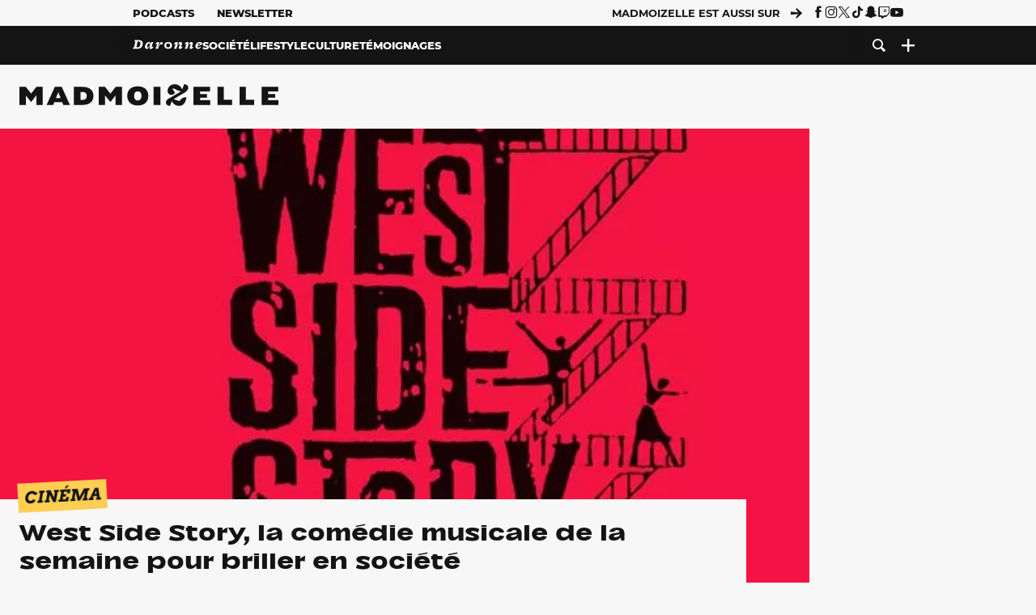

--- FILE ---
content_type: text/html; charset=UTF-8
request_url: https://www.madmoizelle.com/west-side-story-critique-939151
body_size: 30405
content:
<!DOCTYPE html>
<html lang="fr-FR">

<head>
    <link rel="dns-prefetch" href="//scripts.static-od.com"/>
    <link rel="dns-prefetch" href="//c0.lestechnophiles.com"/>
    <link rel="dns-prefetch" href="//c1.lestechnophiles.com"/>
    <link rel="dns-prefetch" href="//c2.lestechnophiles.com"/>
    <link rel="dns-prefetch" href="//ddm.madmoizelle.com">

    <meta charset="UTF-8"/>
    <meta http-equiv="Content-Type" content="text/html; charset=UTF-8"/>
    <meta name="viewport" content="viewport-fit=cover, width=device-width, initial-scale=1, user-scalable=yes"/>
    <meta name="theme-color" content="#ffc505">

    
    <link rel="profile" href="http://gmpg.org/xfn/11"/>
    <link rel="pingback" href="https://www.madmoizelle.com/wp/xmlrpc.php"/>
    <link rel="apple-touch-icon" sizes="180x180" href="https://www.madmoizelle.com/wp-content/themes/madmoizelle-theme/assets/images/favicon/icon-x180.png">
    <link rel="icon" href="https://www.madmoizelle.com/wp-content/themes/madmoizelle-theme/assets/images/favicon/icon.svg"/>
    <link rel="icon" type="image/png" sizes="32x32" href="https://www.madmoizelle.com/wp-content/themes/madmoizelle-theme/assets/images/favicon/icon-x32.png">
    <link rel="icon" type="image/png" sizes="16x16" href="https://www.madmoizelle.com/wp-content/themes/madmoizelle-theme/assets/images/favicon/icon-x16.png"/>

            <script type="text/javascript">window.gdprAppliesGlobally=true;(function(){function a(e){if(!window.frames[e]){if(document.body&&document.body.firstChild){var t=document.body;var n=document.createElement("iframe");n.style.display="none";n.name=e;n.title=e;t.insertBefore(n,t.firstChild)}
            else{setTimeout(function(){a(e)},5)}}}function e(n,r,o,c,s){function e(e,t,n,a){if(typeof n!=="function"){return}if(!window[r]){window[r]=[]}var i=false;if(s){i=s(e,t,n)}if(!i){window[r].push({command:e,parameter:t,callback:n,version:a})}}e.stub=true;function t(a){if(!window[n]||window[n].stub!==true){return}if(!a.data){return}
                var i=typeof a.data==="string";var e;try{e=i?JSON.parse(a.data):a.data}catch(t){return}if(e[o]){var r=e[o];window[n](r.command,r.parameter,function(e,t){var n={};n[c]={returnValue:e,success:t,callId:r.callId};a.source.postMessage(i?JSON.stringify(n):n,"*")},r.version)}}
                if(typeof window[n]!=="function"){window[n]=e;if(window.addEventListener){window.addEventListener("message",t,false)}else{window.attachEvent("onmessage",t)}}}e("__tcfapi","__tcfapiBuffer","__tcfapiCall","__tcfapiReturn");a("__tcfapiLocator");(function(e){
                var t=document.createElement("script");t.id="spcloader";t.type="text/javascript";t.async=true;t.src="https://ddm.madmoizelle.com/"+e+"/loader.js?target="+document.location.hostname;t.charset="utf-8";var n=document.getElementsByTagName("script")[0];n.parentNode.insertBefore(t,n)})("a1eae917-f28e-4669-a7e7-8b28857ccf7a")})();</script>
        <script type="text/javascript">window.didomiConfig={sdkPath:'https://ddm.madmoizelle.com/',apiPath:'https://ddm.madmoizelle.com/api'};</script>
        <meta name='robots' content='index, follow, max-image-preview:large, max-snippet:-1, max-video-preview:-1' />
	<style>img:is([sizes="auto" i], [sizes^="auto," i]) { contain-intrinsic-size: 3000px 1500px }</style>
	
        <script>
            window.humanoidRgpd = {
                vendors: [{"vendor":"twitter","slug":"twitter","name":"Twitter","domains":["x.com","twitter.com","platform.twitter.com"]},{"vendor":"c:youtube","slug":"youtube","name":"YouTube","domains":["youtube.com","youtu.be"]},{"vendor":"c:spotify-embed","slug":"spotify","name":"Spotify","domains":["spotify.com"]},{"vendor":"793","slug":"twitch","name":"Twitch","domains":["twitch.tv"]},{"vendor":"c:instagram","slug":"instagram","name":"Instagram","domains":["instagram.com","instagr.am"]},{"vendor":"facebook","slug":"facebook","name":"Facebook","domains":["facebook.com","fb.com","fb.me"]},{"vendor":"c:applemusi-z4f23R4B","slug":"apple-music","name":"Apple Music","domains":["music.apple.com"]},{"vendor":"1120","slug":"voxeus","name":"Voxeus","display_name":"Bababam","domains":["bababam.com","voxeus.com","podcasts.voxeus.com","podcasts.madmoizelle.com"]},{"vendor":"c:acast-Jn8WkXKW","slug":"acast","name":"Acast","domains":["acast.com","acast.fr","embed.acast.com"]},{"vendor":"c:pinterest","slug":"pinterest","name":"Pinterest","domains":["pinterest.com","pin.it"]},{"vendor":"c:tumblr-3aEJCmnw","slug":"tumblr","name":"Tumblr","domains":["tumblr.com","tumblr.co"]},{"vendor":"c:tiktok-KZAUQLZ9","slug":"tiktok","name":"TikTok","domains":["tiktok.com"]},{"vendor":"c:reddit","slug":"reddit","name":"reddit","display_name":"Reddit","domains":["reddit.com","redd.it"]},{"vendor":"573","slug":"dailymotion","name":"Dailymotion","domains":["dailymotion.com"]},{"vendor":"c:vimeo","slug":"vimeo","name":"Vimeo","domains":["vimeo.com"]},{"vendor":"c:soundclou-FMwbRJcH","slug":"soundcloud","name":"SoundCloud","domains":["soundcloud.com"]},{"vendor":"833","slug":"disqus","name":"Disqus","domains":["disqus.com"]},{"vendor":"c:bluesky-zfNhFrTf","slug":"bluesky-social","name":"Bluesky Social","domains":["bsky.app"]}],
            }
        </script>
        <script src="https://www.madmoizelle.com/wp-content/plugins/humanoid-didomi/dist/didomi-v39dce2c97b3f3a47de3b.js"></script>

        <meta name="nli:image" content="https://c0.lestechnophiles.com/www.madmoizelle.com/wp-content/uploads/2018/07/west-side-story-critique-640x400.jpeg?key=2f69f713" /><script type="text/javascript">
    window['gtag_enable_tcf_support'] = true;
    window.dataLayer = window.dataLayer || [];
    window.dataLayer.push({
        ...{"Post_type":"post","articletype":"chaud","contentType":"ct=article","articleId":"939151","authorname":"kalindi","publish_date":"2018-07-08T08:39:36+02:00","initial_publish_date":"2018-07-08T08:39:36+02:00","human_readable_publish_date":"08\/07\/2018","modified_date":"2018-07-08T08:39:36+02:00","agedays":"2750","agerange":"999","postage":"6","wordcount":"1085","primary_category":"cinema","blocks_list":["humanoid-gutenberg\/chapo"],"categories_array":["cinema","culture"],"tags_array":["comedie-musicale","le-classique-cine-de-la-semaine","newsletter"],"terms_array":["cinema","culture","comedie-musicale","le-classique-cine-de-la-semaine","newsletter"],"Author":"Kalindi Ramphul","Published_at":"2018-07-08T08:39:36+02:00","Tags":"{cinema}{culture}{comedie-musicale}{le-classique-cine-de-la-semaine}{newsletter}"},
        ...{ 'theme': document.documentElement.getAttribute('data-scheme') || 'light' }
    })
</script>

<script>
    (function(w,d,s,l,i){w[l]=w[l]||[];w[l].push({'gtm.start':
    new Date().getTime(),event:'gtm.js'});var f=d.getElementsByTagName(s)[0],
    j=d.createElement(s),dl=l!='dataLayer'?'&l='+l:'';j.async=true;j.src=
    'https://www.googletagmanager.com/gtm.js?id='+i+dl;f.parentNode.insertBefore(j,f);
    })(window,document,'script','dataLayer','GTM-PNZLJMP');
</script>
	<title>West Side Story : tout sur la comédie musicale culte</title>
	<meta name="description" content="En 1962, Robert Wise et Jerome Robbins adaptaient au cinéma West Side Story, une merveille dont Kalindi est ultra fan. Elle le met donc à l&#039;honneur dans son classique de la semaine pour briller en société." />
	<link rel="canonical" href="https://www.madmoizelle.com/west-side-story-critique-939151" />
	<meta property="og:locale" content="fr_FR" />
	<meta property="og:type" content="article" />
	<meta property="og:title" content="West Side Story : tout sur la comédie musicale culte" />
	<meta property="og:description" content="En 1962, Robert Wise et Jerome Robbins adaptaient au cinéma West Side Story, une merveille dont Kalindi est ultra fan. Elle le met donc à l&#039;honneur dans son classique de la semaine pour briller en société." />
	<meta property="og:url" content="https://www.madmoizelle.com/west-side-story-critique-939151" />
	<meta property="og:site_name" content="Madmoizelle" />
	<meta property="og:image" content="https://c0.lestechnophiles.com/www.madmoizelle.com/wp-content/uploads/2018/07/west-side-story-critique.jpeg?resize=1600,900&key=88076c90&watermark" />
	<meta property="og:image:width" content="1600" />
	<meta property="og:image:height" content="900" />
	<meta property="og:image:type" content="image/jpeg" />
	<meta name="author" content="Kalindi Ramphul" />
	<meta name="twitter:card" content="summary_large_image" />
	<meta name="twitter:label1" content="Written by" />
	<meta name="twitter:data1" content="Kalindi Ramphul" />
	<meta name="twitter:label2" content="Est. reading time" />
	<meta name="twitter:data2" content="5 minutes" />
	<script type="application/ld+json" class="yoast-schema-graph">{"@context":"https://schema.org","@graph":[{"@type":"NewsArticle","@id":"https://www.madmoizelle.com/west-side-story-critique-939151#article","isPartOf":{"@id":"https://www.madmoizelle.com/west-side-story-critique-939151"},"author":{"name":"Kalindi Ramphul","@id":"https://www.madmoizelle.com/#/schema/person/8a2bd4491bd6067073098dc7b3424614"},"headline":"West Side Story, la comédie musicale de la semaine pour briller en société","datePublished":"2018-07-08T06:39:36+00:00","mainEntityOfPage":{"@id":"https://www.madmoizelle.com/west-side-story-critique-939151"},"wordCount":1147,"commentCount":1,"publisher":{"@id":"https://www.madmoizelle.com/#organization"},"image":{"@id":"https://www.madmoizelle.com/west-side-story-critique-939151#primaryimage"},"thumbnailUrl":"https://c0.lestechnophiles.com/www.madmoizelle.com/wp-content/uploads/2018/07/west-side-story-critique.jpeg?resize=1600,900&key=88076c90&watermark","keywords":["Comédie Musicale","Le classique ciné de la semaine","newsletter"],"articleSection":["Cinéma"],"inLanguage":"fr-FR","potentialAction":[{"@type":"CommentAction","name":"Comment","target":["https://www.madmoizelle.com/west-side-story-critique-939151#respond"]}],"copyrightYear":"2018","copyrightHolder":{"@id":"https://www.madmoizelle.com/#organization"},"description":"En 1962, Robert Wise et Jerome Robbins adaptaient au cinéma West Side Story, une merveille dont Kalindi est ultra fan. Elle le met donc à l'honneur dans son classique de la semaine pour briller en société.","speakable":{"@type":"SpeakableSpecification","cssSelector":".article-excerpt"},"isAccessibleForFree":true},{"@type":"WebPage","@id":"https://www.madmoizelle.com/west-side-story-critique-939151","url":"https://www.madmoizelle.com/west-side-story-critique-939151","name":"West Side Story : tout sur la comédie musicale culte","isPartOf":{"@id":"https://www.madmoizelle.com/#website"},"primaryImageOfPage":{"@id":"https://www.madmoizelle.com/west-side-story-critique-939151#primaryimage"},"image":{"@id":"https://www.madmoizelle.com/west-side-story-critique-939151#primaryimage"},"thumbnailUrl":"https://c0.lestechnophiles.com/www.madmoizelle.com/wp-content/uploads/2018/07/west-side-story-critique.jpeg?resize=1600,900&key=88076c90&watermark","datePublished":"2018-07-08T06:39:36+00:00","description":"En 1962, Robert Wise et Jerome Robbins adaptaient au cinéma West Side Story, une merveille dont Kalindi est ultra fan. Elle le met donc à l'honneur dans son classique de la semaine pour briller en société.","breadcrumb":{"@id":"https://www.madmoizelle.com/west-side-story-critique-939151#breadcrumb"},"inLanguage":"fr-FR","potentialAction":[{"@type":"ReadAction","target":["https://www.madmoizelle.com/west-side-story-critique-939151"]}]},{"@type":"ImageObject","inLanguage":"fr-FR","@id":"https://www.madmoizelle.com/west-side-story-critique-939151#primaryimage","url":"https://c0.lestechnophiles.com/www.madmoizelle.com/wp-content/uploads/2018/07/west-side-story-critique.jpeg?resize=1600,900&key=88076c90&watermark","contentUrl":"https://c0.lestechnophiles.com/www.madmoizelle.com/wp-content/uploads/2018/07/west-side-story-critique.jpeg?resize=1600,900&key=88076c90&watermark","width":1600,"height":900},{"@type":"BreadcrumbList","@id":"https://www.madmoizelle.com/west-side-story-critique-939151#breadcrumb","itemListElement":[{"@type":"ListItem","position":1,"name":"madmoizelle","item":"https://www.madmoizelle.com/"},{"@type":"ListItem","position":2,"name":"Culture","item":"https://www.madmoizelle.com/rubriques/culture"},{"@type":"ListItem","position":3,"name":"Cinéma","item":"https://www.madmoizelle.com/rubriques/culture/cinema"},{"@type":"ListItem","position":4,"name":"West Side Story, la comédie musicale de la semaine pour briller en société"}]},{"@type":"WebSite","@id":"https://www.madmoizelle.com/#website","url":"https://www.madmoizelle.com/","name":"Madmoizelle","description":"Le magazine qui écrit la société au féminin","publisher":{"@id":"https://www.madmoizelle.com/#organization"},"potentialAction":[{"@type":"SearchAction","target":{"@type":"EntryPoint","urlTemplate":"https://www.madmoizelle.com/?s={search_term_string}"},"query-input":{"@type":"PropertyValueSpecification","valueRequired":true,"valueName":"search_term_string"}}],"inLanguage":"fr-FR"},{"@type":"Organization","@id":"https://www.madmoizelle.com/#organization","name":"Madmoizelle","url":"https://www.madmoizelle.com/","logo":{"@type":"ImageObject","inLanguage":"fr-FR","@id":"https://www.madmoizelle.com/#/schema/logo/image/","url":"https://www.madmoizelle.com/wp-content/uploads/2021/07/logomad_1000.png","contentUrl":"https://www.madmoizelle.com/wp-content/uploads/2021/07/logomad_1000.png","width":1000,"height":1000,"caption":"Madmoizelle"},"image":{"@id":"https://www.madmoizelle.com/#/schema/logo/image/"}},{"@type":"Person","@id":"https://www.madmoizelle.com/#/schema/person/8a2bd4491bd6067073098dc7b3424614","name":"Kalindi Ramphul","image":{"@type":"ImageObject","inLanguage":"fr-FR","@id":"https://www.madmoizelle.com/#/schema/person/image/","url":"https://secure.gravatar.com/avatar/3b3ada67936c6e0772c9d48d2a94cbf340822d71ad92b26d9d35dc5f704bf61c?s=96&d=mm&r=g","contentUrl":"https://secure.gravatar.com/avatar/3b3ada67936c6e0772c9d48d2a94cbf340822d71ad92b26d9d35dc5f704bf61c?s=96&d=mm&r=g","caption":"Kalindi Ramphul"},"sameAs":["https://www.linkedin.com/in/kalindi-ramphul-48169452/?ppe=1"],"url":"https://www.madmoizelle.com/author/kalindi"}]}</script>
	<meta property="article:published_time" content="2018-07-08T06:39:36+00:00" />



        <meta name="parsely-title" content="West Side Story, la comédie musicale de la semaine pour briller en société"/>
        <meta name="parsely-link" content="https://www.madmoizelle.com/west-side-story-critique-939151"/>
        <meta name="parsely-type" content="post"/>

        
            <meta name="parsely-image-url" content="https://www.madmoizelle.com/wp-content/uploads/2018/07/west-side-story-critique-640x400.jpeg"/>
            <meta name="parsely-pub-date" content="2018-07-08T08:39:36Z"/>
            <meta name="parsely-section" content="culture"/>
                                        <meta name="parsely-author" content="Kalindi Ramphul"/>
                                        <meta name="parsely-tags" content="cinema,culture,comedie-musicale,le-classique-cine-de-la-semaine,newsletter,ct_article,at_chaud,pt_post"/>
            <meta name="parsely-post-id" content="939151"/>

            <script src="https://www.madmoizelle.com/wp-content/cache/83a4c75f-c574-4042-9672-d3f7fb80dd5c/e939069c8935d349731efce83e7e86306eb6158f.js" id="affilizz-rendering-js" defer data-wp-strategy="defer"></script>
<script defer src="https://www.madmoizelle.com/wp-content/themes/madmoizelle-theme/dist/javascripts/main-v569d98e7599f1f88fd44.js" id="jquery-js"></script>
<script id="jquery-js-after">
var theme_config={"ajaxurl":"https:\/\/www.madmoizelle.com\/wp\/wp-admin\/admin-ajax.php","theme":"https:\/\/www.madmoizelle.com\/wp-content\/themes\/madmoizelle-theme","themePath":"wp-content\/themes\/madmoizelle-theme","themeManifest":"https:\/\/www.madmoizelle.com\/wp-content\/uploads\/resources\/theme-manifest.json"}
</script>
<script defer src="https://www.madmoizelle.com/wp-content/themes/madmoizelle-theme/dist/javascripts/single-v569d98e7599f1f88fd44.js" id="single-js"></script>
<script>
    window.modifyLayout = {
        init: function () {
            if (window.initWallpaperCallback) {
                document.removeEventListener('wallpaper-ads', window.initWallpaperCallback);
            }

            const navHeader = document.getElementById('navigation-header');
            const ctBoc = document.getElementById('ctBoc');
            if (ctBoc) {
                ctBoc.style.position = 'relative';
                ctBoc.style.marginRight = 'auto';
                ctBoc.style.marginLeft = 'auto';
                ctBoc.style.maxWidth = '1000px';
                ctBoc.classList.add('has-bg-body-background-color');
            }

            const socials = document.getElementsByClassName('socials--header');
            if (socials.length) {
                for (var i = 0; i < socials.length; i += 1) {
                    socials[i].classList.add('is-hidden');
                }
            }

            const heroDuoCovers = document.querySelectorAll('.hero-duo .post-card__cover > picture');
            heroDuoCovers.forEach((hero) => {
                hero.style.aspectRatio = '5/4';
            })

            const heroDuopostCardContents = document.querySelectorAll('.hero-duo .post-card__title, .hero-duo .post-card__category');
            heroDuopostCardContents.forEach((el) => {
                el.style.setProperty('font-size', '1.25rem', 'important');
            })

            const articleContent = document.getElementsByClassName('article-content');
            if (articleContent.length) {
                articleContent[0].classList.add('no-align');
            }

            const headerCoverWrapper = document.getElementsByClassName('article-header__cover');
            if (headerCoverWrapper.length) {
                headerCoverWrapper[0].classList.add('container', 'pt-0', 'pb-4-desktop', 'p-0-mobile')
            }

            const headerContentWrapper = document.getElementsByClassName('article-header__content');
            if (headerContentWrapper.length) {
                headerContentWrapper[0].style.maxWidth = 'max-content';
                headerContentWrapper[0].style.marginLeft = '0';
            }

            const wallpaper = document.getElementById('wallpaper-ad');
            if (wallpaper && ctBoc) {
                wallpaper.style.position = 'sticky';
                wallpaper.style.top = '0';

                const wallpaperContainer = document.createElement('div');
                wallpaperContainer.id = 'wallpaper-ad-container';
                wallpaperContainer.style.position = 'absolute';
                wallpaperContainer.style.bottom = '0';
                wallpaperContainer.style.left = '0';
                wallpaperContainer.style.right = '0';
                wallpaperContainer.style.width = '100%';
                wallpaperContainer.style.top = navHeader.offsetHeight + 'px';

                let $refContainer = document.body;
                const $contentWrapper = document.querySelector('body > .wrapper');
                if ($contentWrapper) {
                    $refContainer = $contentWrapper;
                }

                $refContainer.insertBefore(wallpaperContainer, ctBoc);
                wallpaperContainer.appendChild(wallpaper);
            }



                        const billboards = document.getElementsByClassName('is-lovely-catfishb');
            if (billboards.length) {
                const headerBanner = billboards[0].closest('.article-header-banner');
                if (headerBanner) {
                    headerBanner.classList.add('is-hidden');
                } else if (document.getElementById('optidigital-adslot-Billboard_1')) {
                    billboards[0].classList.add('is-hidden');
                }
            }
        },
    }


    window.initWallpaperCallback = function () {
        window.modifyLayout.init();
    };

    var wallpaper = document.getElementById('wallpaper-ad');
    if (wallpaper) {
        window.modifyLayout.init();
    } else {
        document.addEventListener('wallpaper-ads', window.initWallpaperCallback);
    }
</script>
<link rel="EditURI" type="application/rsd+xml" title="RSD" href="https://www.madmoizelle.com/wp/xmlrpc.php?rsd" />

            <link rel="preload" as="font" type="font/woff2" crossOrigin="anonymous" href="/wp-content/themes/madmoizelle-theme/dist/fonts/3525fd90c061dc5315d1.woff2"/>
                    <link rel="preload" as="font" type="font/woff2" crossOrigin="anonymous" href="/wp-content/themes/madmoizelle-theme/dist/fonts/63fb1e0aeacd3399d5e3.woff2"/>
                    <link rel="preload" as="font" type="font/woff2" crossOrigin="anonymous" href="/wp-content/themes/madmoizelle-theme/dist/fonts/7dbcc8a5ea2289d83f65.woff2"/>
                    <link rel="preload" as="font" type="font/woff2" crossOrigin="anonymous" href="/wp-content/themes/madmoizelle-theme/dist/fonts/db9a3e0ba7eaea32e5f5.woff2"/>
                    <link rel="preload" as="font" type="font/woff2" crossOrigin="anonymous" href="/wp-content/themes/madmoizelle-theme/dist/fonts/091b209546e16313fd4f.woff2"/>
                    <link rel="preload" as="font" type="font/woff2" crossOrigin="anonymous" href="/wp-content/themes/madmoizelle-theme/dist/fonts/b71748ae4f80ec8c014d.woff2"/>
                    <link rel="preload" as="font" type="font/woff2" crossOrigin="anonymous" href="/wp-content/themes/madmoizelle-theme/dist/fonts/6bcc86190144949ef7f1.woff2"/>
                    <link rel="preload" as="font" type="font/woff2" crossOrigin="anonymous" href="/wp-content/themes/madmoizelle-theme/dist/fonts/479a7defbeb6da09af10.woff2"/>
                    <link rel="preload" as="font" type="font/woff2" crossOrigin="anonymous" href="/wp-content/themes/madmoizelle-theme/dist/fonts/e888d742c6aba4571635.woff2"/>
                    <link rel="preload" as="font" type="font/woff2" crossOrigin="anonymous" href="/wp-content/themes/madmoizelle-theme/dist/fonts/7eb3cffab978f67d1b5e.woff2"/>
                    <link rel="preload" as="font" type="font/woff2" crossOrigin="anonymous" href="/wp-content/themes/madmoizelle-theme/dist/fonts/e9e7366b380433129bb6.woff2?4biax1"/>
        <link href="https://www.madmoizelle.com/wp-content/themes/madmoizelle-theme/dist/styles/main-v569d98e7599f1f88fd44.css" media="all" rel="stylesheet" type="text/css" />        <script defer data-api="https://www.madmoizelle.com/plsbl/api/event" data-domain="madmoizelle.com" src="https://www.madmoizelle.com/plsbl/js/plausible.js"></script>
        <meta name="affilizz-media" content="63be7c1a854fb5049c111f6e" />

        <script async="" type="text/javascript" src="https://securepubads.g.doubleclick.net/tag/js/gpt.js"></script>
        <script type="text/javascript">
            var optidigitalQueue = optidigitalQueue || {};
            optidigitalQueue.cmd = optidigitalQueue.cmd || [];
            var targeting = {"adUnit":"/1011818/madmoizelle.com/culture-article","pageTargeting":{"tags":["cinema","culture","comedie-musicale","le-classique-cine-de-la-semaine","newsletter","article"],"isSponso":0,"isSafe":1,"site_version":"new2021","id_article":939151,"article_id":939151}};
            if (window.doNotTrack) targeting.pageTargeting.donotrack = 1;
            targeting.pageTargeting.theme = document.documentElement.getAttribute('data-scheme') || 'light';
            targeting.pageTargeting.tags = targeting.pageTargeting.tags || [];
                        // Begin tmp random targeting
            var shouldDelInternalExclu = false;

            function manageCampaignExclu(advertiser) {
                if (advertiser === 'apple') {
                    document.cookie = 'crandomseg=1; path=/; max-age=86400';
                    shouldDelInternalExclu = true;
                    document.dispatchEvent(new Event('del-exclu'));

                    // Hide all natives
                    const natives = document.querySelectorAll('[href^="https://native.humanoid.fr"]');
                    natives.forEach((link) => {
                        if (link.matches('.sidebar *')) {
                            link.closest('.mt-3').style.display = 'none';
                        } else if (link.matches('.article-footer *')) {
                            link.closest('.columns.is-mobile.is-2.is-variable').style.display = 'none';
                        }
                        link.closest('.post-card').style.display = 'none';
                    });
                }
            }

                        var pExclu = 200;
            if (document.cookie.indexOf('crandomseg') === -1 && (Math.floor(Math.random() * 1000) < pExclu || window.location.hash === '#forceexclu')) {
                targeting.pageTargeting.tags.push('arandomseg');
            }
            // End tmp random targeting

            var odS = document.createElement('script');
            odS.setAttribute('type', 'module');
            odS.setAttribute('src', 'https://scripts.opti-digital.com/modules/?site=madmoizellev2');
            odS.setAttribute('id', 'optidigital-ad-init');
            odS.setAttribute('config', JSON.stringify(targeting));
            document.getElementsByTagName('head')[0].appendChild(odS);
        </script>
        </head>

<body class="wp-singular post-template-default single single-post postid-939151 single-format-standard wp-embed-responsive wp-theme-madmoizelle-theme nojs has-primary-color is-culture">
            <script>document.body.className = document.body.className.replace('nojs', '');</script>
        <link href="https://www.madmoizelle.com/wp-content/themes/madmoizelle-theme/dist/styles/single-v569d98e7599f1f88fd44.css" media="all" rel="stylesheet" type="text/css" /><div class="Mobile_Sticky_Bottom" style="display:none"></div>    
<header id="navigation-header" class="navigation-header">
    <div class="navigation-header__desktop is-hidden-mobile">
        <div class="navigation-header__top-container">
            <div class="navigation-header__top-nav container">
                <nav aria-label="Podcast et Newsletter">
                    <ul class="navigation-header__top-nav-list is-flex">
                                            
<li
    class="is-top-nav-item "
    >
                        <a
                class="navigation-link "
                href="https://podcasts.madmoizelle.com"
                                                    target="_blank"
                            >
                
    
            Podcasts    
            </a>
            
    </li>
                                            
<li
    class="is-top-nav-item "
    >
                        <a
                class="navigation-link "
                href="https://www.madmoizelle.com/newsletters"
                                            >
                
    
            Newsletter    
            </a>
            
    </li>
                                        </ul>
                </nav>
                <nav class="is-flex is-align-items-center" aria-label="Réseaux sociaux">
                    <p class="has-text-weight-bold">Madmoizelle est aussi sur</p>
                    <span class="icon-arrow is-inline-block mx-2"></span>
                    <ul class="navigation-header__socials socials is-flex">
                        <li>
                <a title="Suivez nous sur Facebook"
                   href="https://www.facebook.com/madmoiZelle"
                   class="icon-fb"
                   target="_blank"
                   rel="noopener"></a>
            </li>
                                <li>
                <a title="Suivez nous sur Instagram"
                   href="https://www.instagram.com/madmoizelle/?hl=fr"
                   class="icon-insta"
                   target="_blank"
                   rel="noopener"></a>
            </li>
                                <li>
                <a title="Suivez nous sur X"
                   href="https://twitter.com/madmoiZelle"
                   class="icon-x"
                   target="_blank"
                   rel="noopener"></a>
            </li>
                                <li>
                <a title="Suivez nous sur Tiktok"
                   href="https://www.tiktok.com/@madmoizellecom"
                   class="icon-tiktok"
                   target="_blank"
                   rel="noopener"></a>
            </li>
                                <li>
                <a title="Suivez nous sur Snapchat"
                   href="https://www.snapchat.com/add/madmoizellecom"
                   class="icon-snap"
                   target="_blank"
                   rel="noopener"></a>
            </li>
                                <li>
                <a title="Suivez nous sur Twitch"
                   href="https://www.twitch.tv/madmoizelle"
                   class="icon-twitch"
                   target="_blank"
                   rel="noopener"></a>
            </li>
                                <li>
                <a title="Suivez nous sur Youtube"
                   href="https://www.youtube.com/user/madmoiZelledotcom"
                   class="icon-yt"
                   target="_blank"
                   rel="noopener"></a>
            </li>
                        </ul>
                </nav>
            </div>
        </div>
        <div class="navigation-header__bottom-container has-bg-nav-background">
            <nav class="container navigation-header__bottom-nav " aria-label="Navigation Principale">
                                <ul class="navigation-header__categories is-hscroll pl-2">
                                                                                    <li class="is-daronne">
                        <a href="https://www.madmoizelle.com/rubriques/daronne"
                           class="navigation-link is-flex is-align-items-center ">
                                                        <svg viewBox="0 0 114 16" aria-label="Daronne" role="img">
                                <title>Aller sur Daronne</title>
                                <use href="https://www.madmoizelle.com/wp-content/themes/madmoizelle-theme/assets/images/daronne/full-logo.svg#logo"
                                     class="is-daronne-svg"></use>
                            </svg>
                                                    </a>
                    </li>
                                                                <li class="is-societe">
                        <a href="https://www.madmoizelle.com/rubriques/societe"
                           class="navigation-link is-flex is-align-items-center ">
                                                        <span class="">
                                Société                            </span>
                                                    </a>
                    </li>
                                                                <li class="is-lifestyle">
                        <a href="https://www.madmoizelle.com/rubriques/lifestyle"
                           class="navigation-link is-flex is-align-items-center ">
                                                        <span class="">
                                Lifestyle                            </span>
                                                    </a>
                    </li>
                                                                <li class="is-culture">
                        <a href="https://www.madmoizelle.com/rubriques/culture"
                           class="navigation-link is-flex is-align-items-center active">
                                                        <span class="">
                                Culture                            </span>
                                                    </a>
                    </li>
                                                                <li class="is-temoignages">
                        <a href="https://www.madmoizelle.com/motsclefs/temoignages"
                           class="navigation-link is-flex is-align-items-center ">
                                                        <span class="">
                                Témoignages                            </span>
                                                    </a>
                    </li>
                                    </ul>
                <ul class="navigation-header__menu">
                                    
<li
    class="is-search "
    >
                        <a
                class="navigation-link "
                href="https://www.madmoizelle.com/?s"
                                    aria-label="Recherche"
                                            >
                
            <span class="icon-search"></span>
    
    
            </a>
            
    </li>
                                    
<li
    class="is-plus navigation-dropdown"
    >
                        <button
                class="navigation-link "
                                    aria-label="Ouvrir le menu"
                                data-controls="desktop-menu"
            >
                
            <span class="icon-plus"></span>
    
    
            </button>
            
            <ul id="desktop-menu" hidden>
                            
<li
    class="is-dropdown-item "
    >
                        <a
                class="navigation-link "
                href="https://forums.madmoizelle.com"
                                                    target="_blank"
                            >
                
    
            Forum    
            </a>
            
    </li>
                            
<li
    class="is-dropdown-item "
    >
                        <a
                class="navigation-link "
                href="https://www.madmoizelle.com/motsclefs/bons-plans"
                                            >
                
    
            Bons plans    
            </a>
            
    </li>
                            
<li
    class="is-dropdown-item "
    >
                        <a
                class="navigation-link "
                href="https://www.madmoizelle.com/motsclefs/guide-achat"
                                            >
                
    
            Guides d'achat    
            </a>
            
    </li>
                            
<li
    class="is-dropdown-item "
    >
                        <a
                class="navigation-link "
                href="https://www.madmoizelle.com/motsclefs/test"
                                            >
                
    
            Tests    
            </a>
            
    </li>
                            
<li
    class="is-separator "
            aria-hidden="true"
    >
    
    </li>
                            
<li
    class="is-dropdown-item "
    >
                        <a
                class="navigation-link "
                href="https://www.madmoizelle.com/mentions-legales"
                                            >
                
    
            Mentions légales    
            </a>
            
    </li>
                            
<li
    class="is-dropdown-item "
    >
                        <a
                class="navigation-link "
                href="https://www.madmoizelle.com/contact"
                                            >
                
    
            Contact    
            </a>
            
    </li>
                            
<li
    class="is-dropdown-item "
    >
                        <a
                class="navigation-link "
                href="https://www.madmoizelle.com/politique-cookies"
                                            >
                
    
            Politique cookies    
            </a>
            
    </li>
                            
<li
    class="is-dropdown-item "
    >
                        <a
                class="navigation-link "
                href="https://www.madmoizelle.com/politique-de-traitement-des-donnees-personnelles"
                                            >
                
    
            Données personnelles    
            </a>
            
    </li>
                    </ul>
    </li>
                                </ul>
            </nav>
        </div>
    </div>
    <div class="navigation-header__mobile is-hidden-tablet">
        <div class="navigation-header__mobile-nav">
            <div class="navigation-dropdown px-2">
                <button class="navigation-link is-flex" aria-label="Ouvrir le menu" data-controls="mobile-menu">
                    <span id="burger-menu-icon" class="icon-burgermenu"></span>
                </button>
            </div>
            <div class="site-logo-wrapper container">
    <div class="site-logo">
                    <a title="Madmoizelle" href="https://www.madmoizelle.com/">
                                    <svg viewBox="0 0 1197 101" role="img">>
                        <title>Accueil de Madmoizelle</title>
                        <use href="https://www.madmoizelle.com/wp-content/themes/madmoizelle-theme/assets/images/full-logo.svg#logo"></use>
                    </svg>
                            </a>
            </div>
</div>
            <ul class="navigation-header__menu">
                            
<li
    class="is-search "
    >
                        <a
                class="navigation-link "
                href="https://www.madmoizelle.com/?s"
                                    aria-label="Recherche"
                                            >
                
            <span class="icon-search"></span>
    
    
            </a>
            
    </li>
                        </ul>
        </div>
        <div id="mobile-menu" class="navigation-header__mobile-menu" hidden>
            <nav class="navigation-header__mobile-categories" aria-label="Rubriques">
                <ul class="navigation-header__categories">
                                                            <li class="is-daronne">
                        <div id="daronne" aria-label="Afficher les sous-catégories" data-controls="category-dropdown"
                             class="category-dropdown">
                            <a href="https://www.madmoizelle.com/rubriques/daronne"
                               class="navigation-link ">
                                                                <svg viewBox="0 0 114 16" aria-label="Daronne" role="img">
                                    <title>Aller sur Daronne</title>
                                    <use href="https://www.madmoizelle.com/wp-content/themes/madmoizelle-theme/assets/images/daronne/full-logo.svg#logo"
                                         class="is-daronne-svg"></use>
                                </svg>
                                                            </a>
                                                        <span id="daronne-dropdown-icon" class="category-dropdown-icon icon-chevron2 is-inline-block is-size-title-card is-white mr-2"></span>
                                                    </div>
                                                <ul class="navigation-header__sub-categories" data-controls="category-children" hidden>
                                                        <li>
                                <a href="https://www.madmoizelle.com/rubriques/daronne/chere-daronne"
                                   class="navigation-link is-flex is-align-items-center is-sub-category
                                   ">
                                    <span>
                                        Chère Daronne                                    </span>
                                </a>
                            </li>
                                                        <li>
                                <a href="https://www.madmoizelle.com/rubriques/daronne/couple"
                                   class="navigation-link is-flex is-align-items-center is-sub-category
                                   ">
                                    <span>
                                        Couple                                    </span>
                                </a>
                            </li>
                                                        <li>
                                <a href="https://www.madmoizelle.com/rubriques/daronne/amour-et-eau-fraiche"
                                   class="navigation-link is-flex is-align-items-center is-sub-category
                                   ">
                                    <span>
                                        D'amour et d'eau fraiche                                    </span>
                                </a>
                            </li>
                                                        <li>
                                <a href="https://www.madmoizelle.com/rubriques/daronne/grossesse"
                                   class="navigation-link is-flex is-align-items-center is-sub-category
                                   ">
                                    <span>
                                        Grossesse                                    </span>
                                </a>
                            </li>
                                                        <li>
                                <a href="https://www.madmoizelle.com/rubriques/daronne/parentalite"
                                   class="navigation-link is-flex is-align-items-center is-sub-category
                                   ">
                                    <span>
                                        Parentalité                                    </span>
                                </a>
                            </li>
                                                        <li>
                                <a href="https://www.madmoizelle.com/rubriques/daronne/quand-on-aime-on-compte"
                                   class="navigation-link is-flex is-align-items-center is-sub-category
                                   ">
                                    <span>
                                        Quand on aime, on compte                                    </span>
                                </a>
                            </li>
                                                    </ul>
                                            </li>
                                        <li class="is-societe">
                        <div id="societe" aria-label="Afficher les sous-catégories" data-controls="category-dropdown"
                             class="category-dropdown">
                            <a href="https://www.madmoizelle.com/rubriques/societe"
                               class="navigation-link ">
                                                                <span>
                                    Société                                </span>
                                                            </a>
                                                        <span id="societe-dropdown-icon" class="category-dropdown-icon icon-chevron2 is-inline-block is-size-title-card is-white mr-2"></span>
                                                    </div>
                                                <ul class="navigation-header__sub-categories" data-controls="category-children" hidden>
                                                        <li>
                                <a href="https://www.madmoizelle.com/rubriques/societe/actualites-societe"
                                   class="navigation-link is-flex is-align-items-center is-sub-category
                                   ">
                                    <span>
                                        Actualités                                    </span>
                                </a>
                            </li>
                                                        <li>
                                <a href="https://www.madmoizelle.com/rubriques/societe/animaux"
                                   class="navigation-link is-flex is-align-items-center is-sub-category
                                   ">
                                    <span>
                                        Animaux                                    </span>
                                </a>
                            </li>
                                                        <li>
                                <a href="https://www.madmoizelle.com/rubriques/societe/chronique"
                                   class="navigation-link is-flex is-align-items-center is-sub-category
                                   ">
                                    <span>
                                        Chronique                                    </span>
                                </a>
                            </li>
                                                        <li>
                                <a href="https://www.madmoizelle.com/rubriques/societe/ecologie"
                                   class="navigation-link is-flex is-align-items-center is-sub-category
                                   ">
                                    <span>
                                        Écologie                                    </span>
                                </a>
                            </li>
                                                        <li>
                                <a href="https://www.madmoizelle.com/rubriques/societe/feminisme"
                                   class="navigation-link is-flex is-align-items-center is-sub-category
                                   ">
                                    <span>
                                        Féminisme                                    </span>
                                </a>
                            </li>
                                                        <li>
                                <a href="https://www.madmoizelle.com/rubriques/societe/justice"
                                   class="navigation-link is-flex is-align-items-center is-sub-category
                                   ">
                                    <span>
                                        Justice                                    </span>
                                </a>
                            </li>
                                                        <li>
                                <a href="https://www.madmoizelle.com/rubriques/societe/politique"
                                   class="navigation-link is-flex is-align-items-center is-sub-category
                                   ">
                                    <span>
                                        Politique                                    </span>
                                </a>
                            </li>
                                                        <li>
                                <a href="https://www.madmoizelle.com/rubriques/societe/sante"
                                   class="navigation-link is-flex is-align-items-center is-sub-category
                                   ">
                                    <span>
                                        Santé                                    </span>
                                </a>
                            </li>
                                                        <li>
                                <a href="https://www.madmoizelle.com/rubriques/societe/sport"
                                   class="navigation-link is-flex is-align-items-center is-sub-category
                                   ">
                                    <span>
                                        Sport                                    </span>
                                </a>
                            </li>
                                                    </ul>
                                            </li>
                                        <li class="is-lifestyle">
                        <div id="lifestyle" aria-label="Afficher les sous-catégories" data-controls="category-dropdown"
                             class="category-dropdown">
                            <a href="https://www.madmoizelle.com/rubriques/lifestyle"
                               class="navigation-link ">
                                                                <span>
                                    Lifestyle                                </span>
                                                            </a>
                                                        <span id="lifestyle-dropdown-icon" class="category-dropdown-icon icon-chevron2 is-inline-block is-size-title-card is-white mr-2"></span>
                                                    </div>
                                                <ul class="navigation-header__sub-categories" data-controls="category-children" hidden>
                                                        <li>
                                <a href="https://www.madmoizelle.com/rubriques/lifestyle/argent"
                                   class="navigation-link is-flex is-align-items-center is-sub-category
                                   ">
                                    <span>
                                        Argent                                    </span>
                                </a>
                            </li>
                                                        <li>
                                <a href="https://www.madmoizelle.com/rubriques/lifestyle/beaute"
                                   class="navigation-link is-flex is-align-items-center is-sub-category
                                   ">
                                    <span>
                                        Beauté                                    </span>
                                </a>
                            </li>
                                                        <li>
                                <a href="https://www.madmoizelle.com/rubriques/lifestyle/bien-etre"
                                   class="navigation-link is-flex is-align-items-center is-sub-category
                                   ">
                                    <span>
                                        Bien-être                                    </span>
                                </a>
                            </li>
                                                        <li>
                                <a href="https://www.madmoizelle.com/rubriques/lifestyle/deco"
                                   class="navigation-link is-flex is-align-items-center is-sub-category
                                   ">
                                    <span>
                                        Déco                                    </span>
                                </a>
                            </li>
                                                        <li>
                                <a href="https://www.madmoizelle.com/rubriques/lifestyle/miam"
                                   class="navigation-link is-flex is-align-items-center is-sub-category
                                   ">
                                    <span>
                                        Food                                    </span>
                                </a>
                            </li>
                                                        <li>
                                <a href="https://www.madmoizelle.com/rubriques/lifestyle/mode"
                                   class="navigation-link is-flex is-align-items-center is-sub-category
                                   ">
                                    <span>
                                        Mode                                    </span>
                                </a>
                            </li>
                                                        <li>
                                <a href="https://www.madmoizelle.com/rubriques/lifestyle/psycho-sexo"
                                   class="navigation-link is-flex is-align-items-center is-sub-category
                                   ">
                                    <span>
                                        Psycho-sexo                                    </span>
                                </a>
                            </li>
                                                        <li>
                                <a href="https://www.madmoizelle.com/rubriques/lifestyle/travail"
                                   class="navigation-link is-flex is-align-items-center is-sub-category
                                   ">
                                    <span>
                                        Travail                                    </span>
                                </a>
                            </li>
                                                        <li>
                                <a href="https://www.madmoizelle.com/rubriques/lifestyle/voyages"
                                   class="navigation-link is-flex is-align-items-center is-sub-category
                                   ">
                                    <span>
                                        Voyages                                    </span>
                                </a>
                            </li>
                                                    </ul>
                                            </li>
                                        <li class="is-culture">
                        <div id="culture" aria-label="Afficher les sous-catégories" data-controls="category-dropdown"
                             class="category-dropdown">
                            <a href="https://www.madmoizelle.com/rubriques/culture"
                               class="navigation-link active">
                                                                <span>
                                    Culture                                </span>
                                                            </a>
                                                        <span id="culture-dropdown-icon" class="category-dropdown-icon icon-chevron2 is-inline-block is-size-title-card is-white mr-2"></span>
                                                    </div>
                                                <ul class="navigation-header__sub-categories" data-controls="category-children" hidden>
                                                        <li>
                                <a href="https://www.madmoizelle.com/rubriques/culture/arts-expos"
                                   class="navigation-link is-flex is-align-items-center is-sub-category
                                   ">
                                    <span>
                                        Arts &amp; Expos                                    </span>
                                </a>
                            </li>
                                                        <li>
                                <a href="https://www.madmoizelle.com/rubriques/culture/cinema"
                                   class="navigation-link is-flex is-align-items-center is-sub-category
                                   ">
                                    <span>
                                        Cinéma                                    </span>
                                </a>
                            </li>
                                                        <li>
                                <a href="https://www.madmoizelle.com/rubriques/culture/sur-le-web"
                                   class="navigation-link is-flex is-align-items-center is-sub-category
                                   ">
                                    <span>
                                        Culture Web                                    </span>
                                </a>
                            </li>
                                                        <li>
                                <a href="https://www.madmoizelle.com/rubriques/culture/livres"
                                   class="navigation-link is-flex is-align-items-center is-sub-category
                                   ">
                                    <span>
                                        Livres                                    </span>
                                </a>
                            </li>
                                                        <li>
                                <a href="https://www.madmoizelle.com/rubriques/culture/musique"
                                   class="navigation-link is-flex is-align-items-center is-sub-category
                                   ">
                                    <span>
                                        Musique                                    </span>
                                </a>
                            </li>
                                                        <li>
                                <a href="https://www.madmoizelle.com/rubriques/culture/serie-tele"
                                   class="navigation-link is-flex is-align-items-center is-sub-category
                                   ">
                                    <span>
                                        Séries                                    </span>
                                </a>
                            </li>
                                                        <li>
                                <a href="https://www.madmoizelle.com/rubriques/culture/informatique"
                                   class="navigation-link is-flex is-align-items-center is-sub-category
                                   ">
                                    <span>
                                        Tech                                    </span>
                                </a>
                            </li>
                                                        <li>
                                <a href="https://www.madmoizelle.com/rubriques/culture/tele"
                                   class="navigation-link is-flex is-align-items-center is-sub-category
                                   ">
                                    <span>
                                        Télé                                    </span>
                                </a>
                            </li>
                                                    </ul>
                                            </li>
                                        <li class="is-temoignages">
                        <div id="temoignages" aria-label="Afficher les sous-catégories" data-controls="category-dropdown"
                             class="category-dropdown">
                            <a href="https://www.madmoizelle.com/motsclefs/temoignages"
                               class="navigation-link ">
                                                                <span>
                                    Témoignages                                </span>
                                                            </a>
                                                    </div>
                                            </li>
                                    </ul>
            </nav>
            <nav aria-label="Nos autres plateformes et les bons plans">
                <ul class="navigation-header__mobile-items">
                                            
<li
    class="is-mobile-menu-item "
    >
                        <a
                class="navigation-link "
                href="https://podcasts.madmoizelle.com"
                                                    target="_blank"
                            >
                
    
            Podcasts    
            </a>
            
    </li>
                                            
<li
    class="is-mobile-menu-item "
    >
                        <a
                class="navigation-link "
                href="https://www.madmoizelle.com/newsletters"
                                            >
                
    
            Newsletter    
            </a>
            
    </li>
                                            
<li
    class="is-mobile-menu-item "
    >
                        <a
                class="navigation-link "
                href="https://www.madmoizelle.com/motsclefs/bons-plans"
                                            >
                
    
            Bons plans    
            </a>
            
    </li>
                                            
<li
    class="is-mobile-menu-item "
    >
                        <a
                class="navigation-link "
                href="https://forums.madmoizelle.com"
                                                    target="_blank"
                            >
                
    
            Forum    
            </a>
            
    </li>
                                            
<li
    class="is-dropdown-item "
    >
                        <a
                class="navigation-link "
                href="https://www.madmoizelle.com/motsclefs/guide-achat"
                                            >
                
    
            Guides d'achat    
            </a>
            
    </li>
                                            
<li
    class="is-dropdown-item "
    >
                        <a
                class="navigation-link "
                href="https://www.madmoizelle.com/motsclefs/test"
                                            >
                
    
            Tests    
            </a>
            
    </li>
                                    </ul>
            </nav>
            <nav aria-label="Réseaux sociaux">
                <ul class="navigation-header__mobile-socials">
                    <li  class="socials-title">Madmoizelle est aussi sur</li>
                    <ul class="navigation-header__socials socials is-flex">
                        <li>
                <a title="Suivez nous sur Facebook"
                   href="https://www.facebook.com/madmoiZelle"
                   class="icon-fb"
                   target="_blank"
                   rel="noopener"></a>
            </li>
                                <li>
                <a title="Suivez nous sur Instagram"
                   href="https://www.instagram.com/madmoizelle/?hl=fr"
                   class="icon-insta"
                   target="_blank"
                   rel="noopener"></a>
            </li>
                                <li>
                <a title="Suivez nous sur X"
                   href="https://twitter.com/madmoiZelle"
                   class="icon-x"
                   target="_blank"
                   rel="noopener"></a>
            </li>
                                <li>
                <a title="Suivez nous sur Tiktok"
                   href="https://www.tiktok.com/@madmoizellecom"
                   class="icon-tiktok"
                   target="_blank"
                   rel="noopener"></a>
            </li>
                                <li>
                <a title="Suivez nous sur Snapchat"
                   href="https://www.snapchat.com/add/madmoizellecom"
                   class="icon-snap"
                   target="_blank"
                   rel="noopener"></a>
            </li>
                                <li>
                <a title="Suivez nous sur Twitch"
                   href="https://www.twitch.tv/madmoizelle"
                   class="icon-twitch"
                   target="_blank"
                   rel="noopener"></a>
            </li>
                                <li>
                <a title="Suivez nous sur Youtube"
                   href="https://www.youtube.com/user/madmoiZelledotcom"
                   class="icon-yt"
                   target="_blank"
                   rel="noopener"></a>
            </li>
                        </ul>
                </ul>
            </nav>
            <nav aria-label="Liens RGPD">
                <ul class="navigation-header__mobile-rgpd mobile-menu-grid">
                                            
<li
    class="is-rgpd-item "
    >
                        <a
                class="navigation-link "
                href="https://www.madmoizelle.com/mentions-legales"
                                            >
                
    
            Mentions légales    
            </a>
            
    </li>
                                            
<li
    class="is-rgpd-item "
    >
                        <a
                class="navigation-link "
                href="https://www.madmoizelle.com/contact"
                                            >
                
    
            Contact    
            </a>
            
    </li>
                                            
<li
    class="is-rgpd-item "
    >
                        <a
                class="navigation-link "
                href="https://www.madmoizelle.com/politique-cookies"
                                            >
                
    
            Politique cookies    
            </a>
            
    </li>
                                            
<li
    class="is-rgpd-item "
    >
                        <a
                class="navigation-link "
                href="https://www.madmoizelle.com/politique-de-traitement-des-donnees-personnelles"
                                            >
                
    
            Données personnelles    
            </a>
            
    </li>
                                    </ul>
            </nav>
        </div>
    </div>
</header>
    <div id="ctBoc" data-site="madmoizelle" class="mt-4-mobile">
<div id="single">
    <article class="article-container">
        <div class="twitch-player w-100 js-has-background">
    <div class="container is-paddingless is-relative">
        <div class="live-badge m-2 has-text-centered left-desktop is-absolute">
    <svg class="live-badge__bg w-100 h-100" xmlns="http://www.w3.org/2000/svg" xmlns:xlink="http://www.w3.org/1999/xlink" viewBox="0 0 73 73">
        <polygon fill="#FF3931" points="51.8,3.7 35.8,6.6 19.5,3.4 12.5,17 0.3,26.8 7.5,40.9 8.5,56.3 24.5,60.2 38,69.6 50.8,60.4 66.6,56.7 66.5,41.3 72.7,27.4 59.8,17.4 "/>
    </svg>
    <div class="live-badge__label is-absolute has-text-weight-black is-uppercase is-size-small has-text-body-invert">Live now</div>
</div>
        <div class="twitch-player__content is-relative w-100 h-100">
            <!-- Add a placeholder for the Twitch embed -->
        <div id="twitch-embed" data-lazy-func="loadTwitchLive" data-muted="1" data-lazy-script-url="https://embed.twitch.tv/embed/v1.js" data-twitch-channel="madmoizelle" data-twitch-parent="www.madmoizelle.com"></div>
        
        </div>
        <a href="https://www.twitch.tv/madmoizelle" target="_blank" rel="noopener" class="twitch-player__collapsed-content has-text-weight-bold is-relative w-100">
            <div class="twitch-player__title-wrapper">
                <div class="live-badge m-2 has-text-centered left-desktop is-relative">
    <svg class="live-badge__bg w-100 h-100" xmlns="http://www.w3.org/2000/svg" xmlns:xlink="http://www.w3.org/1999/xlink" viewBox="0 0 73 73">
        <polygon fill="#FF3931" points="51.8,3.7 35.8,6.6 19.5,3.4 12.5,17 0.3,26.8 7.5,40.9 8.5,56.3 24.5,60.2 38,69.6 50.8,60.4 66.6,56.7 66.5,41.3 72.7,27.4 59.8,17.4 "/>
    </svg>
    <div class="live-badge__label is-absolute has-text-weight-black is-uppercase is-size-small has-text-body-invert">Live now</div>
</div>
                <span class="twitch-player__title"></span> <i class="icon-twitch"></i> <i class="icon-arrow"></i>
            </div>
        </a>
        <div class="twitch-player__collapse is-absolute has-text-weight-medium">
            <i class="icon-hide"></i> Masquer
        </div>
    </div>
</div>
        
<header class="article-header">
    <div class="article-header__logo is-hidden-mobile">
        <div class="site-logo-wrapper container">
    <div class="site-logo">
                    <a title="Madmoizelle" href="https://www.madmoizelle.com/">
                                    <svg viewBox="0 0 1197 101" role="img">>
                        <title>Accueil de Madmoizelle</title>
                        <use href="https://www.madmoizelle.com/wp-content/themes/madmoizelle-theme/assets/images/full-logo.svg#logo"></use>
                    </svg>
                            </a>
            </div>
</div>
    </div>
    <div class="article-header__inner">
        <div class="article-header__cover">
            <picture><source srcset="https://c0.lestechnophiles.com/www.madmoizelle.com/wp-content/uploads/2018/07/west-side-story-critique-640x400.jpeg?webp=1&resize=640,361&key=2f69f713 1064w,https://c0.lestechnophiles.com/www.madmoizelle.com/wp-content/uploads/2018/07/west-side-story-critique-640x400.jpeg?webp=1&resize=532,300&key=2f69f713 532w,https://c0.lestechnophiles.com/www.madmoizelle.com/wp-content/uploads/2018/07/west-side-story-critique-640x400.jpeg?webp=1&resize=640,361&key=2f69f713 2128w,https://c0.lestechnophiles.com/www.madmoizelle.com/wp-content/uploads/2018/07/west-side-story-critique-640x400.jpeg?webp=1&resize=480,270&key=2f69f713 480w" type="image/webp"><img decoding="async" width="1064" height="600" loading="eager" alt="west-side-story-critique" title="west-side-story-critique" fetchpriority="high" src="https://c0.lestechnophiles.com/www.madmoizelle.com/wp-content/uploads/2018/07/west-side-story-critique-640x400.jpeg?resize=640,361&key=2f69f713" srcset="https://c0.lestechnophiles.com/www.madmoizelle.com/wp-content/uploads/2018/07/west-side-story-critique-640x400.jpeg?resize=640,361&key=2f69f713 1064w,https://c0.lestechnophiles.com/www.madmoizelle.com/wp-content/uploads/2018/07/west-side-story-critique-640x400.jpeg?resize=532,300&key=2f69f713 532w,https://c0.lestechnophiles.com/www.madmoizelle.com/wp-content/uploads/2018/07/west-side-story-critique-640x400.jpeg?resize=640,361&key=2f69f713 2128w,https://c0.lestechnophiles.com/www.madmoizelle.com/wp-content/uploads/2018/07/west-side-story-critique-640x400.jpeg?resize=480,270&key=2f69f713 480w"/></picture>        </div>
        <div class="article-header__content">
            <div class="container has-bg-body-background-color">
                <div class="article-header-content-wrapper">
                    <div class="article-header-bottom ">

    <div class="is-relative">
                    <a href="https://www.madmoizelle.com/rubriques/culture/cinema"
class="badge-category is-top-0 is-left-0" >
Cinéma</a>
        
        <h1 class="article-header__title">
            West Side Story, la comédie musicale de la semaine pour briller en société        </h1>
    </div>

            <div class="article-author__wrapper my-2 is-flex">
            <div class="article-authors">
                                        <a href="https://www.madmoizelle.com/author/kalindi" class="article-author has-text-primary-hover is-italic">
                    Kalindi Ramphul                </a>
                                        </div>
            <div class="is-flex">
                <span class="publication-date">
                    Publié le                    <time class="" datetime="2018-07-08T08:39:36+02:00">
    08 juillet 2018 à 08h39</time>
                </span>

                                    <span class="comment-count is-align-self-flex-end">
                        <a href="#comments" class="has-text-card-background has-text-body has-text-primary-hover">
                            <span class="icon-comment has-text-primary"></span>
                            <span class="ml-1">
                                1                            </span>
                        </a>
                    </span>
                            </div>
        </div>
    
    </div>
                </div>
            </div>
        </div>
    </div>
</header>

            <div class="container article-header-banner has-text-centered py-0 is-hidden-mobile">
            <div class="is-lovely-catfish is-lovely-catfishb is-flex is-align-items-center is-justify-content-center max-[768px]:hidden is-hidden-mobile"><div class="Billboard_1" style="display:none" id="optidigital-adslot-Billboard_1"></div></div>
        </div>
            <div id="main-page" class="container single-content ">
                            <div class="mb-3 ">
                    <nav class="breadcrumb">
    <ol class="is-uppercase is-size-small">
                    <li class="is-inline has-text-body has-text-weight-semibold">
                                    <a href="https://www.madmoizelle.com/"
                       class='has-text-primary-hover has-text-body has-text-link-active'>
                        madmoizelle                    </a>
                            </li>
                    <li class="is-inline has-text-body has-text-weight-semibold">
                                    <a href="https://www.madmoizelle.com/rubriques/culture"
                       class='has-text-primary-hover has-text-body has-text-link-active'>
                        Culture                    </a>
                            </li>
                    <li class="is-inline has-text-body has-text-weight-semibold">
                                    <a href="https://www.madmoizelle.com/rubriques/culture/cinema"
                       class='has-text-primary-hover has-text-body has-text-link-active'>
                        Cinéma                    </a>
                            </li>
            </ol>
</nav>
                </div>
                        <div class="columns is-flex-wrap-wrap">
                <div class="column is-12-touch has-bg-body-background-color">
                    <div class="single-content__content">
                                                                        
<div class="article-content">
                    <div class="article-excerpt mb-3 has-text-weight-bold is-italic is-family-serif">En 1962, Robert Wise et Jerome Robbins adaptaient au cinéma West Side Story, une merveille dont Kalindi est ultra fan. Elle le met donc à l&rsquo;honneur dans son classique de la semaine pour briller en société. </div>
<p>Je n&rsquo;ai aucun talent pour le chant, au grand dam de ma mère qui aurait bien voulu que je dégage <a href="https://www.madmoizelle.com/carpool-karaoke-mariah-carey-noel-686775">Mariah Carey</a> d&rsquo;un revers de fesse pour occuper le stade de France à sa place.</p>
<p>Mais j&rsquo;aime toujours faire croire en soirée, à qui veut bien l&rsquo;entendre, que<strong> je suis chanteuse lyrique</strong> (ou dresseuse de phoques, mais les gens mordent moins à l&rsquo;hameçon).</p>
<p>Le morceau que je préfère infliger à mes congénères est probablement <em>Maria</em>, tiré de la comédie musicale <em>West Side Story</em>.</p>
<p>En l&rsquo;entamant ce matin pour le déplaisir de mes délicieuses collègues, j&rsquo;ai décidé de faire de ce film un<a href="https://www.madmoizelle.com/shining-critique-classique-861643"> classique de la semaine</a>.</p>
<p>C&rsquo;est parti !</p>
<h3><em>West Side Story</em>, de quoi ça parle ?</h3>
<div class="is-provider-youtube">
<div class="embed-container embed-container--with-overlay">
<div class="embed-container-content">            <iframe title="West Side Story HD Trailer" width="500" height="281" data-src="https://www.youtube.com/embed/IakulTGwc0U?start=5&#038;feature=oembed" frameborder="0" allow="accelerometer; autoplay; clipboard-write; encrypted-media; gyroscope; picture-in-picture; web-share" referrerpolicy="strict-origin-when-cross-origin" allowfullscreen></iframe>        </div>
<div class="embed-consent-overlay" data-vendor="c:youtube" data-nosnippet>
<div class="embed-consent-overlay-text">
<p>            Ce contenu est bloqué car vous n&rsquo;avez pas accepté les cookies et autres traceurs. Ce contenu est fourni par YouTube.<br />            Pour pouvoir le visualiser, vous devez accepter l&rsquo;usage étant opéré par YouTube avec vos données qui pourront être utilisées pour les finalités suivantes : vous permettre de visualiser et de partager des contenus avec des médias sociaux, favoriser le développement et l&rsquo;amélioration des produits d&rsquo;Humanoid et de ses partenaires, vous afficher des publicités personnalisées par rapport à votre profil et activité, vous définir un profil publicitaire personnalisé, mesurer la performance des publicités et du contenu de ce site et mesurer l&rsquo;audience de ce site <a href="#" class="js-privacy">(en savoir plus)</a>        </p>
<p>            En cliquant sur « J’accepte tout », vous consentez aux finalités susmentionnées pour l’ensemble des cookies et autres traceurs déposés par Humanoid et <a class="embed-consent-overlay-vendors-link" href="#preferences-vendeurs">ses partenaires</a>.        </p>
<p>            Vous gardez la possibilité de retirer votre consentement à tout moment. Pour plus d’informations, nous vous invitons à prendre connaissance de notre <a href="https://www.madmoizelle.com/politique-cookies">Politique cookies</a>.        </p>
</p></div>
<div class="embed-consent-overlay-accept-button">        <button>J&rsquo;accepte tout</button>    </div>
<p class="embed-consent-overlay-manage-choices">        <a href="#preferences-publicitaires">Gérer mes choix</a>    </p>
</div></div>
</div>
<p>Dans les bas quartiers de New York, deux clans s&rsquo;affrontent. D&rsquo;un côté les Sharks, menés par Bernardo, de l&rsquo;autre les Jets emmenés par Riff. Leur vie est rythmée par les querelles, la danse, et les amours.</p>
<p>Sauf que justement, une de ses amours va causer un déséquilibre au seins des clans ennemis&#8230; <strong>Tony, des Jets, s&rsquo;éprend de Maria, la sœur de Bernardo. </strong></p>
<p>Une idylle qui, comme tu t&rsquo;en doutes, vire au drame sitôt que la nouvelle se répand.</p>
<h3><em>West Side Story</em> s&rsquo;inspire de Shakespeare</h3>
<picture><source data-srcset="https://c0.lestechnophiles.com/www.madmoizelle.com/wp-content/uploads/2018/07/wsd-5-400x242.jpeg?webp=1&resize=300,175&key=18d155a6 300w,https://c0.lestechnophiles.com/www.madmoizelle.com/wp-content/uploads/2018/07/wsd-5.jpeg?webp=1&key=08421c45 600w,https://c0.lestechnophiles.com/www.madmoizelle.com/wp-content/uploads/2018/07/wsd-5.jpeg?webp=1&resize=480,280&key=08421c45 480w" type="image/webp"><img decoding="async" width="600" height="350" loading="lazy" alt="wsd-5" title="wsd-5" class="size-full wp-image-939253 aligncenter placeholder-default wp-image" src="data:image/svg+xml;utf8,%3Csvg xmlns=%27http://www.w3.org/2000/svg%27 width=%27600%27 height=%27350%27/%3E" data-src="https://c0.lestechnophiles.com/www.madmoizelle.com/wp-content/uploads/2018/07/wsd-5.jpeg?resize=600,350&key=08421c45" data-srcset="https://c0.lestechnophiles.com/www.madmoizelle.com/wp-content/uploads/2018/07/wsd-5-400x242.jpeg?resize=300,175&key=18d155a6 300w,https://c0.lestechnophiles.com/www.madmoizelle.com/wp-content/uploads/2018/07/wsd-5.jpeg?key=08421c45 600w,https://c0.lestechnophiles.com/www.madmoizelle.com/wp-content/uploads/2018/07/wsd-5.jpeg?resize=480,280&key=08421c45 480w"/></picture><noscript><img decoding="async" width="600" height="350" loading="lazy" alt="wsd-5" title="wsd-5" class="size-full wp-image-939253 aligncenter placeholder-default wp-image" src="https://c0.lestechnophiles.com/www.madmoizelle.com/wp-content/uploads/2018/07/wsd-5.jpeg?resize=600,350&key=08421c45" srcset="https://c0.lestechnophiles.com/www.madmoizelle.com/wp-content/uploads/2018/07/wsd-5-400x242.jpeg?resize=300,175&key=18d155a6 300w,https://c0.lestechnophiles.com/www.madmoizelle.com/wp-content/uploads/2018/07/wsd-5.jpeg?key=08421c45 600w,https://c0.lestechnophiles.com/www.madmoizelle.com/wp-content/uploads/2018/07/wsd-5.jpeg?resize=480,280&key=08421c45 480w"/></noscript></p>
<p>Peut-être auras tu remarqué quelques similitudes entre le pitch de cette comédie musicale et <em>Roméo et Juliette </em>? C&rsquo;est bien ce que voulait le créateur de <em>West Side Story </em>!</p>
<p>En 1949, celui-ci réfléchit à une version moderne de l&rsquo;histoire d&rsquo;amour déchue, et veut au départ faire s&rsquo;opposer deux gangs : <strong>l&rsquo;un composé de juifs, l&rsquo;autre d&rsquo;Irlandais catholiques.</strong></p>
<p>Finalement, il laisse tomber la religion et se concentre sur une problématique d&rsquo;immigration en opposant des Portoricains à des Américains blancs.</p>
<h3><em>West Side Story</em>, un spectacle bien avant le film</h3>
<picture><source data-srcset="https://c0.lestechnophiles.com/www.madmoizelle.com/wp-content/uploads/2018/07/wsd-4-400x242.jpeg?webp=1&resize=300,175&key=ce4d3521 300w,https://c0.lestechnophiles.com/www.madmoizelle.com/wp-content/uploads/2018/07/wsd-4.jpeg?webp=1&key=98564d04 600w,https://c0.lestechnophiles.com/www.madmoizelle.com/wp-content/uploads/2018/07/wsd-4.jpeg?webp=1&resize=480,280&key=98564d04 480w" type="image/webp"><img decoding="async" width="600" height="350" loading="lazy" alt="wsd-4" title="wsd-4" class="size-full wp-image-939251 aligncenter placeholder-default wp-image" src="data:image/svg+xml;utf8,%3Csvg xmlns=%27http://www.w3.org/2000/svg%27 width=%27600%27 height=%27350%27/%3E" data-src="https://c0.lestechnophiles.com/www.madmoizelle.com/wp-content/uploads/2018/07/wsd-4.jpeg?resize=600,350&key=98564d04" data-srcset="https://c0.lestechnophiles.com/www.madmoizelle.com/wp-content/uploads/2018/07/wsd-4-400x242.jpeg?resize=300,175&key=ce4d3521 300w,https://c0.lestechnophiles.com/www.madmoizelle.com/wp-content/uploads/2018/07/wsd-4.jpeg?key=98564d04 600w,https://c0.lestechnophiles.com/www.madmoizelle.com/wp-content/uploads/2018/07/wsd-4.jpeg?resize=480,280&key=98564d04 480w"/></picture><noscript><img decoding="async" width="600" height="350" loading="lazy" alt="wsd-4" title="wsd-4" class="size-full wp-image-939251 aligncenter placeholder-default wp-image" src="https://c0.lestechnophiles.com/www.madmoizelle.com/wp-content/uploads/2018/07/wsd-4.jpeg?resize=600,350&key=98564d04" srcset="https://c0.lestechnophiles.com/www.madmoizelle.com/wp-content/uploads/2018/07/wsd-4-400x242.jpeg?resize=300,175&key=ce4d3521 300w,https://c0.lestechnophiles.com/www.madmoizelle.com/wp-content/uploads/2018/07/wsd-4.jpeg?key=98564d04 600w,https://c0.lestechnophiles.com/www.madmoizelle.com/wp-content/uploads/2018/07/wsd-4.jpeg?resize=480,280&key=98564d04 480w"/></noscript></p>
<p>Contrairement à ce que pensent nombre d&rsquo;amoureux du film, ce n&rsquo;est pas lui qui a inspiré une pièce de théâtre mais bien l&rsquo;inverse.</p>
<p><em>West Side Story</em> est à l&rsquo;origine<strong> une pièce montée à Broadway, qui a débuté le 26 septembre 1957. </strong></p>
<p>Pendant près de trois ans, le spectacle a connu un succès sans précédent, donnant envie aux producteurs de la Mirisch Company d&rsquo;en faire un film.</p>
<p>C&rsquo;est Robert Wise qui se voit confier le projet, et le mène à bien jusqu&rsquo;à créer ce qui est, d&rsquo;un commun accord aujourd&rsquo;hui, qualifié de chef-d&rsquo;œuvre.</p>
<h3>Robert Wise co-signe <em>West Side Story</em></h3>
<picture><source data-srcset="https://c0.lestechnophiles.com/www.madmoizelle.com/wp-content/uploads/2018/07/wsd-3-400x242.jpeg?webp=1&resize=300,175&key=4099048a 300w,https://c0.lestechnophiles.com/www.madmoizelle.com/wp-content/uploads/2018/07/wsd-3.jpeg?webp=1&key=db3725ac 600w,https://c0.lestechnophiles.com/www.madmoizelle.com/wp-content/uploads/2018/07/wsd-3.jpeg?webp=1&resize=480,280&key=db3725ac 480w" type="image/webp"><img decoding="async" width="600" height="350" loading="lazy" alt="wsd-3" title="wsd-3" class="size-full wp-image-939249 aligncenter placeholder-default wp-image" src="data:image/svg+xml;utf8,%3Csvg xmlns=%27http://www.w3.org/2000/svg%27 width=%27600%27 height=%27350%27/%3E" data-src="https://c0.lestechnophiles.com/www.madmoizelle.com/wp-content/uploads/2018/07/wsd-3.jpeg?resize=600,350&key=db3725ac" data-srcset="https://c0.lestechnophiles.com/www.madmoizelle.com/wp-content/uploads/2018/07/wsd-3-400x242.jpeg?resize=300,175&key=4099048a 300w,https://c0.lestechnophiles.com/www.madmoizelle.com/wp-content/uploads/2018/07/wsd-3.jpeg?key=db3725ac 600w,https://c0.lestechnophiles.com/www.madmoizelle.com/wp-content/uploads/2018/07/wsd-3.jpeg?resize=480,280&key=db3725ac 480w"/></picture><noscript><img decoding="async" width="600" height="350" loading="lazy" alt="wsd-3" title="wsd-3" class="size-full wp-image-939249 aligncenter placeholder-default wp-image" src="https://c0.lestechnophiles.com/www.madmoizelle.com/wp-content/uploads/2018/07/wsd-3.jpeg?resize=600,350&key=db3725ac" srcset="https://c0.lestechnophiles.com/www.madmoizelle.com/wp-content/uploads/2018/07/wsd-3-400x242.jpeg?resize=300,175&key=4099048a 300w,https://c0.lestechnophiles.com/www.madmoizelle.com/wp-content/uploads/2018/07/wsd-3.jpeg?key=db3725ac 600w,https://c0.lestechnophiles.com/www.madmoizelle.com/wp-content/uploads/2018/07/wsd-3.jpeg?resize=480,280&key=db3725ac 480w"/></noscript></p>
<p>Si tu es une amatrice du film, tu auras pu remarquer que deux artistes sont crédités comme réalisateurs.</p>
<p>Le premier en charge de la mise en scène est Robert Wise ; quant au second, Jerome Robbins, il s&rsquo;est occupé des séquences dansées et chantées d&rsquo;<em>I Feel Pretty</em>, <em>America</em> et <em>Cool</em>.</p>
<p>Deux cinéastes qui ont su travailler de concert pour livrer le meilleur travail possible !</p>
<h3><em>West Side Story,</em> auréolé de récompenses</h3>
<picture><source data-srcset="https://c0.lestechnophiles.com/www.madmoizelle.com/wp-content/uploads/2018/07/wsd-2-400x242.jpeg?webp=1&resize=300,175&key=abe990f4 300w,https://c0.lestechnophiles.com/www.madmoizelle.com/wp-content/uploads/2018/07/wsd-2.jpeg?webp=1&key=82d6a295 600w,https://c0.lestechnophiles.com/www.madmoizelle.com/wp-content/uploads/2018/07/wsd-2.jpeg?webp=1&resize=480,280&key=82d6a295 480w" type="image/webp"><img decoding="async" width="600" height="350" loading="lazy" alt="wsd-2" title="wsd-2" class="size-full wp-image-939247 aligncenter placeholder-default wp-image" src="data:image/svg+xml;utf8,%3Csvg xmlns=%27http://www.w3.org/2000/svg%27 width=%27600%27 height=%27350%27/%3E" data-src="https://c0.lestechnophiles.com/www.madmoizelle.com/wp-content/uploads/2018/07/wsd-2.jpeg?resize=600,350&key=82d6a295" data-srcset="https://c0.lestechnophiles.com/www.madmoizelle.com/wp-content/uploads/2018/07/wsd-2-400x242.jpeg?resize=300,175&key=abe990f4 300w,https://c0.lestechnophiles.com/www.madmoizelle.com/wp-content/uploads/2018/07/wsd-2.jpeg?key=82d6a295 600w,https://c0.lestechnophiles.com/www.madmoizelle.com/wp-content/uploads/2018/07/wsd-2.jpeg?resize=480,280&key=82d6a295 480w"/></picture><noscript><img decoding="async" width="600" height="350" loading="lazy" alt="wsd-2" title="wsd-2" class="size-full wp-image-939247 aligncenter placeholder-default wp-image" src="https://c0.lestechnophiles.com/www.madmoizelle.com/wp-content/uploads/2018/07/wsd-2.jpeg?resize=600,350&key=82d6a295" srcset="https://c0.lestechnophiles.com/www.madmoizelle.com/wp-content/uploads/2018/07/wsd-2-400x242.jpeg?resize=300,175&key=abe990f4 300w,https://c0.lestechnophiles.com/www.madmoizelle.com/wp-content/uploads/2018/07/wsd-2.jpeg?key=82d6a295 600w,https://c0.lestechnophiles.com/www.madmoizelle.com/wp-content/uploads/2018/07/wsd-2.jpeg?resize=480,280&key=82d6a295 480w"/></noscript></p>
<p>En tout, la comédie musicale a remporté quelques 10 <a href="https://www.madmoizelle.com/oscars-2018-palmares-894793">Oscars</a>, <strong>dont Meilleur Second Rôle masculin, Meilleur Second Rôle féminin</strong>, Meilleure Lumière, Meilleurs Costumes, Meilleur Réalisation, Meilleure Musique, Meilleur Film, Meilleur Décor, et Meilleur Son.</p>
<p>Une vraie pluie de statuettes dorées qui ont valu au film de se pénétrer immédiatement le Panthéon des œuvres cultes.</p>
<h3>Les acteurs de <em>West Side Story</em> ne chantent pas vraiment</h3>
<picture><source data-srcset="https://c0.lestechnophiles.com/www.madmoizelle.com/wp-content/uploads/2018/07/tony-maria-400x242.jpeg?webp=1&resize=300,183&key=ca5bac95 300w,https://c0.lestechnophiles.com/www.madmoizelle.com/wp-content/uploads/2018/07/tony-maria.jpeg?webp=1&key=c921c841 600w,https://c0.lestechnophiles.com/www.madmoizelle.com/wp-content/uploads/2018/07/tony-maria.jpeg?webp=1&resize=480,292&key=c921c841 480w" type="image/webp"><img decoding="async" width="600" height="366" loading="lazy" alt="tony-maria" title="tony-maria" class="size-full wp-image-939245 aligncenter placeholder-default wp-image" src="data:image/svg+xml;utf8,%3Csvg xmlns=%27http://www.w3.org/2000/svg%27 width=%27600%27 height=%27366%27/%3E" data-src="https://c0.lestechnophiles.com/www.madmoizelle.com/wp-content/uploads/2018/07/tony-maria.jpeg?resize=600,366&key=c921c841" data-srcset="https://c0.lestechnophiles.com/www.madmoizelle.com/wp-content/uploads/2018/07/tony-maria-400x242.jpeg?resize=300,183&key=ca5bac95 300w,https://c0.lestechnophiles.com/www.madmoizelle.com/wp-content/uploads/2018/07/tony-maria.jpeg?key=c921c841 600w,https://c0.lestechnophiles.com/www.madmoizelle.com/wp-content/uploads/2018/07/tony-maria.jpeg?resize=480,292&key=c921c841 480w"/></picture><noscript><img decoding="async" width="600" height="366" loading="lazy" alt="tony-maria" title="tony-maria" class="size-full wp-image-939245 aligncenter placeholder-default wp-image" src="https://c0.lestechnophiles.com/www.madmoizelle.com/wp-content/uploads/2018/07/tony-maria.jpeg?resize=600,366&key=c921c841" srcset="https://c0.lestechnophiles.com/www.madmoizelle.com/wp-content/uploads/2018/07/tony-maria-400x242.jpeg?resize=300,183&key=ca5bac95 300w,https://c0.lestechnophiles.com/www.madmoizelle.com/wp-content/uploads/2018/07/tony-maria.jpeg?key=c921c841 600w,https://c0.lestechnophiles.com/www.madmoizelle.com/wp-content/uploads/2018/07/tony-maria.jpeg?resize=480,292&key=c921c841 480w"/></noscript></p>
<p>D&rsquo;apprendre ça, mon cœur se brise : un bonne partie des comédiens du film n&rsquo;ont pas donné eux-mêmes de leur voix et ont en fait été doublés&#8230;</p>
<p><strong>Ce ne sont donc pas eux qui chantent,</strong> dans la plupart des scènes.</p>
<p>Par exemple, Richard Beymer a été doublé par Jimmy Bryant et Natalie Wood par Marni Nixon.</p>
<p>Tristesse et déception !</p>
<h3>Un film charnière dans l&rsquo;histoire des comédies musicales</h3>
<picture><source data-srcset="https://c0.lestechnophiles.com/www.madmoizelle.com/wp-content/uploads/2018/07/wsd-400x242.jpeg?webp=1&resize=300,175&key=3991b787 300w,https://c0.lestechnophiles.com/www.madmoizelle.com/wp-content/uploads/2018/07/wsd.jpeg?webp=1&key=044ca02c 600w,https://c0.lestechnophiles.com/www.madmoizelle.com/wp-content/uploads/2018/07/wsd.jpeg?webp=1&resize=480,280&key=044ca02c 480w" type="image/webp"><img decoding="async" width="600" height="350" loading="lazy" alt="wsd" title="wsd" class="size-full wp-image-939243 aligncenter placeholder-default wp-image" src="data:image/svg+xml;utf8,%3Csvg xmlns=%27http://www.w3.org/2000/svg%27 width=%27600%27 height=%27350%27/%3E" data-src="https://c0.lestechnophiles.com/www.madmoizelle.com/wp-content/uploads/2018/07/wsd.jpeg?resize=600,350&key=044ca02c" data-srcset="https://c0.lestechnophiles.com/www.madmoizelle.com/wp-content/uploads/2018/07/wsd-400x242.jpeg?resize=300,175&key=3991b787 300w,https://c0.lestechnophiles.com/www.madmoizelle.com/wp-content/uploads/2018/07/wsd.jpeg?key=044ca02c 600w,https://c0.lestechnophiles.com/www.madmoizelle.com/wp-content/uploads/2018/07/wsd.jpeg?resize=480,280&key=044ca02c 480w"/></picture><noscript><img decoding="async" width="600" height="350" loading="lazy" alt="wsd" title="wsd" class="size-full wp-image-939243 aligncenter placeholder-default wp-image" src="https://c0.lestechnophiles.com/www.madmoizelle.com/wp-content/uploads/2018/07/wsd.jpeg?resize=600,350&key=044ca02c" srcset="https://c0.lestechnophiles.com/www.madmoizelle.com/wp-content/uploads/2018/07/wsd-400x242.jpeg?resize=300,175&key=3991b787 300w,https://c0.lestechnophiles.com/www.madmoizelle.com/wp-content/uploads/2018/07/wsd.jpeg?key=044ca02c 600w,https://c0.lestechnophiles.com/www.madmoizelle.com/wp-content/uploads/2018/07/wsd.jpeg?resize=480,280&key=044ca02c 480w"/></noscript></p>
<p>Jusqu&rsquo;alors, les comédies musicales étaient très axées <em>feel-good</em> et bons sentiments.</p>
<p><em>West Side Story</em> est la première comédie musicale américaine estampillée « drame », qui vient <strong>défaire un peu le côté parfait et lisse des États-Unis</strong>.</p>
<p>Pour la première fois, on ose taper là ou ça fait mal. Le traitement des immigrés est remis en question, tout comme l&rsquo;intolérance de certains Américains.</p>
<p>Plus qu&rsquo;une simple comédie musicale, <em>West Side Story</em> devient donc un film social et important.</p>
<picture><source data-srcset="https://c0.lestechnophiles.com/www.madmoizelle.com/wp-content/uploads/2018/07/west-side-story-400x242.jpeg?webp=1&resize=300,175&key=c7902f2d 300w,https://c0.lestechnophiles.com/www.madmoizelle.com/wp-content/uploads/2018/07/west-side-story.jpeg?webp=1&key=7d5936dd 600w,https://c0.lestechnophiles.com/www.madmoizelle.com/wp-content/uploads/2018/07/west-side-story.jpeg?webp=1&resize=480,280&key=7d5936dd 480w" type="image/webp"><img decoding="async" width="600" height="350" loading="lazy" alt="west-side-story" title="west-side-story" class="size-full wp-image-939241 aligncenter placeholder-default wp-image" src="data:image/svg+xml;utf8,%3Csvg xmlns=%27http://www.w3.org/2000/svg%27 width=%27600%27 height=%27350%27/%3E" data-src="https://c0.lestechnophiles.com/www.madmoizelle.com/wp-content/uploads/2018/07/west-side-story.jpeg?resize=600,350&key=7d5936dd" data-srcset="https://c0.lestechnophiles.com/www.madmoizelle.com/wp-content/uploads/2018/07/west-side-story-400x242.jpeg?resize=300,175&key=c7902f2d 300w,https://c0.lestechnophiles.com/www.madmoizelle.com/wp-content/uploads/2018/07/west-side-story.jpeg?key=7d5936dd 600w,https://c0.lestechnophiles.com/www.madmoizelle.com/wp-content/uploads/2018/07/west-side-story.jpeg?resize=480,280&key=7d5936dd 480w"/></picture><noscript><img decoding="async" width="600" height="350" loading="lazy" alt="west-side-story" title="west-side-story" class="size-full wp-image-939241 aligncenter placeholder-default wp-image" src="https://c0.lestechnophiles.com/www.madmoizelle.com/wp-content/uploads/2018/07/west-side-story.jpeg?resize=600,350&key=7d5936dd" srcset="https://c0.lestechnophiles.com/www.madmoizelle.com/wp-content/uploads/2018/07/west-side-story-400x242.jpeg?resize=300,175&key=c7902f2d 300w,https://c0.lestechnophiles.com/www.madmoizelle.com/wp-content/uploads/2018/07/west-side-story.jpeg?key=7d5936dd 600w,https://c0.lestechnophiles.com/www.madmoizelle.com/wp-content/uploads/2018/07/west-side-story.jpeg?resize=480,280&key=7d5936dd 480w"/></noscript></p>
<p>Personnellement, c&rsquo;est la comédie musicale que j&rsquo;ai vue le plus avec <em>Les Parapluies de Cherbourg</em>, que je conseille d&rsquo;ailleurs mille fois si tu es fan des comédies musicales où tout le monde va mal.</p>
<p>Le drame c&rsquo;est mon dada&#8230; alors si toi aussi tu kiffes en souper, voilà pourquoi tu devrais voir le film de Jacques Demy.</p>
<h3><em>Les parapluies de Cherbourg</em>, un chef-d&rsquo;œuvre ultime</h3>
<p>C’était mon premier Jacques Demy. Et c’était surtout le début d’une belle histoire d’amour. Ma plus longue relation, à vraie dire. Car je n’ai cessé de l’aimer depuis.</p>
<p><em>Les Parapluies de Cherbourg</em> a été salué par la critique et par le public lors de sa sortie en 1964. Il a même remporté la Palme d’Or et s’est ainsi fait pour toujours une place dans le coeur immense mais impitoyable du cinéma.</p>
<p>Moi, sur mon canapé, j’étais séduite par les notes, les images, les voix, les couleurs. J’ai aimé que l’<strong>on me raconte l’amour, le grand</strong>, celui dont on ne guérit pas.</p>
<p>Et est-ce qu’on peut parler de cette scène ?</p>
<div class="youtubeVideo" data-embed="kLXNBu6_JNA" data-starttime="">
<p><img decoding="async" class="aligncenter wp-image" src="https://www.madmoizelle.com/wp-content/uploads/2023/02/hqdefault-1.jpg" /></p>
</div>
<p>N’est-elle pas la PLUS DÉPRIMANTE mais aussi la plus jolie des comédies musicales françaises ?</p>
<ul>
<li><strong><em>Les Parapluies de Cherbourg</em>, de quoi ça parle ? </strong></li>
</ul>
<p>En novembre 1957, à Cherbourg, Geneviève et sa mère Madame Emery tiennent une boutique de parapluies.</p>
<p>Geneviève est amoureuse de Guy, un garagiste. Mais il doit partir faire la guerre dAlgérie. Geneviève tombe enceinte et, poussée par sa mère, finit par céder à la demande en mariage de Roland, un riche bijoutier…</p>
<p><em>Les Parapluies de Cherbourg</em>, c’est l’histoire d’un amour résigné, qui s’inscrit parfaitement dans son époque.</p>
<p>N&rsquo;hésite pas lui jeter un coup d&rsquo;œil, je suis sûre qu&rsquo;il saura te séduire !</p>
<picture><source data-srcset="https://c0.lestechnophiles.com/www.madmoizelle.com/wp-content/uploads/2017/12/parapluies-cherbourg-400x242.jpeg?webp=1&resize=300,175&key=aad6f14c 300w,https://c0.lestechnophiles.com/www.madmoizelle.com/wp-content/uploads/2017/12/parapluies-cherbourg.jpeg?webp=1&key=3c57de8b 600w,https://c0.lestechnophiles.com/www.madmoizelle.com/wp-content/uploads/2017/12/parapluies-cherbourg.jpeg?webp=1&resize=480,280&key=3c57de8b 480w" type="image/webp"><img decoding="async" width="600" height="350" loading="lazy" alt="parapluies-cherbourg" title="parapluies-cherbourg" class="size-full wp-image-868071 aligncenter placeholder-default wp-image" src="data:image/svg+xml;utf8,%3Csvg xmlns=%27http://www.w3.org/2000/svg%27 width=%27600%27 height=%27350%27/%3E" data-src="https://c0.lestechnophiles.com/www.madmoizelle.com/wp-content/uploads/2017/12/parapluies-cherbourg.jpeg?resize=600,350&key=3c57de8b" data-srcset="https://c0.lestechnophiles.com/www.madmoizelle.com/wp-content/uploads/2017/12/parapluies-cherbourg-400x242.jpeg?resize=300,175&key=aad6f14c 300w,https://c0.lestechnophiles.com/www.madmoizelle.com/wp-content/uploads/2017/12/parapluies-cherbourg.jpeg?key=3c57de8b 600w,https://c0.lestechnophiles.com/www.madmoizelle.com/wp-content/uploads/2017/12/parapluies-cherbourg.jpeg?resize=480,280&key=3c57de8b 480w"/></picture><noscript><img decoding="async" width="600" height="350" loading="lazy" alt="parapluies-cherbourg" title="parapluies-cherbourg" class="size-full wp-image-868071 aligncenter placeholder-default wp-image" src="https://c0.lestechnophiles.com/www.madmoizelle.com/wp-content/uploads/2017/12/parapluies-cherbourg.jpeg?resize=600,350&key=3c57de8b" srcset="https://c0.lestechnophiles.com/www.madmoizelle.com/wp-content/uploads/2017/12/parapluies-cherbourg-400x242.jpeg?resize=300,175&key=aad6f14c 300w,https://c0.lestechnophiles.com/www.madmoizelle.com/wp-content/uploads/2017/12/parapluies-cherbourg.jpeg?key=3c57de8b 600w,https://c0.lestechnophiles.com/www.madmoizelle.com/wp-content/uploads/2017/12/parapluies-cherbourg.jpeg?resize=480,280&key=3c57de8b 480w"/></noscript></p>
<p>Voilà ma bonne dame, j&rsquo;ai fait d&rsquo;une pierre deux coups et tu as désormais plusieurs merveilles à regarder ce soir, en t&rsquo;aérant l&rsquo;escalope devant le ventilateur.</p>
<p class="alire">
    <span>
        <strong>À lire aussi : </strong>
    </span>
    <a href="https://www.madmoizelle.com/les-betes-du-sud-sauvage-infos-936121">
        Les Bêtes du sud sauvage, le superbe classique de la semaine pour briller en société    </a>
</p>
<hr>
<div data-nosnippet>
<p><a href="https://podcasts.madmoizelle.com/rockie-lapero-des-daronnes/episodes/latest">Écoutez l&rsquo;Apéro des Daronnes</a>, l&rsquo;émission de Madmoizelle qui veut faire tomber les tabous autour de la parentalité.</p>
<div id="professor_prebid-root"></div>
</div>
    
</div>
                                                                        
<div class="article-footer has-text-body">
    <div class="py-1">
                        <div class="py-1">
                <div class="sharer__wrapper columns is-size-body is-vcentered my-2 ml-0">
        <div class="sharer__title column is-narrow is-uppercase has-text-weight-bold has-text-body-invert has-bg-body">
            Partager
            <i class="icon-share ml-1"></i>
        </div>
        <div class="column"><ul class="sharer is-flex is-flex-wrap-wrap is-justify-content-flex-start sharer-footer">
                    <li class="is-inline-flex mb-0 mr-2">
            <span
                    title="Partager sur Facebook"
                    class="sharer__item has-text-body icon-fb"
                    data-placement="footer"
                    data-share-url="aHR0cHM6Ly93d3cuZmFjZWJvb2suY29tL3NoYXJlci9zaGFyZXIucGhwP3U9aHR0cHMlM0ElMkYlMkZ3d3cubWFkbW9pemVsbGUuY29tJTJGd2VzdC1zaWRlLXN0b3J5LWNyaXRpcXVlLTkzOTE1MQ=="
                    aria-label="Facebook"
            >
            </span>
        </li>
                    <li class="is-inline-flex mb-0 mr-2">
            <span
                    title="Partager sur X"
                    class="sharer__item has-text-body icon-x"
                    data-placement="footer"
                    data-share-url="aHR0cHM6Ly90d2l0dGVyLmNvbS9pbnRlbnQvdHdlZXQ/[base64]"
                    aria-label="X"
            >
            </span>
        </li>
                    <li class="is-inline-flex mb-0 mr-2">
            <span
                    title="Partager sur Whatsapp"
                    class="sharer__item has-text-body icon-whatsapp"
                    data-placement="footer"
                    data-share-url="aHR0cHM6Ly93YS5tZS8/[base64]"
                    aria-label="Whatsapp"
            >
            </span>
        </li>
                    <li class="is-inline-flex mb-0 mr-2">
            <span
                    title="Partager sur Pinterest"
                    class="sharer__item has-text-body icon-pinterest"
                    data-placement="footer"
                    data-share-url="[base64]"
                    aria-label="Pinterest"
            >
            </span>
        </li>
                    <li class="is-inline-flex mb-0 mr-2">
            <span
                    title="Partager sur Reddit"
                    class="sharer__item has-text-body icon-reddit"
                    data-placement="footer"
                    data-share-url="aHR0cHM6Ly93d3cucmVkZGl0LmNvbS9zdWJtaXQ/[base64]"
                    aria-label="Reddit"
            >
            </span>
        </li>
                    <li class="is-inline-flex mb-0 ">
            <span
                    title="Partager sur Email"
                    class="sharer__item has-text-body icon-email"
                    data-placement="footer"
                    data-share-url="[base64]"
                    aria-label="Email"
            >
            </span>
        </li>
            </ul>
</div>
    </div>
        </div>
    </div>
            <div class="tags-container mb-1 mb-0-mobile">
            <div class="tags-container__overlay"></div>
            <div class="buttons ">
    <ul class="buttons__content is-flex is-justify-content-flex-start is-flex-wrap-nowrap">
                    <li class="mb-2 mr-2">
                <a                     href="https://www.madmoizelle.com/motsclefs/comedie-musicale"
                    class="btn is-size-small has-text-weight-bold "
                >
                    <i class="icon-trend"></i>                     Comédie Musicale                </a>
            </li>
                    <li class="mb-2 ">
                <a                     href="https://www.madmoizelle.com/motsclefs/le-classique-cine-de-la-semaine"
                    class="btn is-size-small has-text-weight-bold "
                >
                    <i class="icon-trend"></i>                     Le classique ciné de la semaine                </a>
            </li>
            </ul>
</div>
        </div>
    </div>
                        <div class="is-lovely-catfish is-lovely-catfishc min-[769px]:hidden is-hidden-tablet"><div class="Mobile_Bottom" style="display:none" id="optidigital-adslot-Mobile_Bottom"></div></div>
<div class="is-lovely-catfish is-lovely-catfishc max-[768px]:hidden is-hidden-mobile"><div class="Content_Bottom" style="display:none" id="optidigital-adslot-Content_Bottom"></div></div>
                    </div>
                    <section id="comments" class="article-comments mb-3 mt-3">
                            <div class="is-uppercase pb-3 pb-2-mobile has-text-centered-mobile is-size-comments has-text-weight-black is-inline-block is-relative">
        <p>Les <span class="is-family-secondary has-text-weight-bold is-italic">Commentaires</span></p>
                    <div class="live-badge m-2 has-text-centered is-absolute">
    <svg class="live-badge__bg w-100 h-100" xmlns="http://www.w3.org/2000/svg" xmlns:xlink="http://www.w3.org/1999/xlink" viewBox="0 0 73 73">
        <polygon fill="#FF3931" points="51.8,3.7 35.8,6.6 19.5,3.4 12.5,17 0.3,26.8 7.5,40.9 8.5,56.3 24.5,60.2 38,69.6 50.8,60.4 66.6,56.7 66.5,41.3 72.7,27.4 59.8,17.4 "/>
    </svg>
    <div class="live-badge__label is-absolute has-text-weight-black is-uppercase is-size-small has-text-body-invert">1</div>
</div>
            </div>
            <div class="article-comments__content is-flex">
            <div class="column is-narrow px-0 is-2 is-2-mobile">
                <picture><source data-srcset="https://c0.lestechnophiles.com/www.madmoizelle.com/wp-content/themes/madmoizelle-theme/assets/images/profile-default.png?webp=1&resize=96,96&key=5ea8c9a4 96w,https://c0.lestechnophiles.com/www.madmoizelle.com/wp-content/themes/madmoizelle-theme/assets/images/profile-default.png?webp=1&resize=48,48&key=5ea8c9a4 48w,https://c0.lestechnophiles.com/www.madmoizelle.com/wp-content/themes/madmoizelle-theme/assets/images/profile-default.png?webp=1&resize=192,192&key=5ea8c9a4 192w" type="image/webp"><img decoding="async" width="96" height="96" loading="lazy" alt="Avatar de Sally L." class="forum-avatar placeholder-default" src="data:image/svg+xml;utf8,%3Csvg xmlns=%27http://www.w3.org/2000/svg%27 width=%2796%27 height=%2796%27/%3E" data-src="https://c0.lestechnophiles.com/www.madmoizelle.com/wp-content/themes/madmoizelle-theme/assets/images/profile-default.png?resize=96,96&key=5ea8c9a4" data-srcset="https://c0.lestechnophiles.com/www.madmoizelle.com/wp-content/themes/madmoizelle-theme/assets/images/profile-default.png?resize=96,96&key=5ea8c9a4 96w,https://c0.lestechnophiles.com/www.madmoizelle.com/wp-content/themes/madmoizelle-theme/assets/images/profile-default.png?resize=48,48&key=5ea8c9a4 48w,https://c0.lestechnophiles.com/www.madmoizelle.com/wp-content/themes/madmoizelle-theme/assets/images/profile-default.png?resize=192,192&key=5ea8c9a4 192w"/></picture><noscript><img decoding="async" width="96" height="96" loading="lazy" alt="Avatar de Sally L." class="forum-avatar placeholder-default" src="https://c0.lestechnophiles.com/www.madmoizelle.com/wp-content/themes/madmoizelle-theme/assets/images/profile-default.png?resize=96,96&key=5ea8c9a4" srcset="https://c0.lestechnophiles.com/www.madmoizelle.com/wp-content/themes/madmoizelle-theme/assets/images/profile-default.png?resize=96,96&key=5ea8c9a4 96w,https://c0.lestechnophiles.com/www.madmoizelle.com/wp-content/themes/madmoizelle-theme/assets/images/profile-default.png?resize=48,48&key=5ea8c9a4 48w,https://c0.lestechnophiles.com/www.madmoizelle.com/wp-content/themes/madmoizelle-theme/assets/images/profile-default.png?resize=192,192&key=5ea8c9a4 192w"/></noscript>            </div>
            <div class="column">
                <div class="article-comments__header is-flex is-flex-direction-column is-flex-direction-row-desktop is-justify-content-space-between pt-2 pb-3 is-align-items-center py-1-mobile">
                    <div class="article-comments__publication-date has-text-subtitle has-text-right has-text-left-mobile w-100">
                        11 juillet 2018 à 18h07                    </div>
                    <div class="article-comments__author has-text-weight-black is-size-comment-author is-flex-order-first-desktop has-text-left-mobile w-100">Sally L.</div>
                </div>
                <div class="article-comments__text">
                    Article intéressant mais comment peut-on parler de West Side Story sans citer une seule fois Leonard Bernstein qui en a composé la musique ?! De même que Michel Legrand pour les Parapluies de Cherbourg d'ailleurs. Sans doute est-ce une déformation professionnelle puisque je suis musicienne mais je pensais naïvement que l'intérêt d'une comédie musicale résidait dans la musique justement ?                </div>
                <div class="pt-3">
                    <i class="icon-thumb mr-2"></i>3                </div>
            </div>
        </div>
            <div class="article-comments__footer is-flex is-justify-content-center">
        <a href="https://forums.madmoizelle.com/sujets/145143" target="_blank" class="has-text-card-background py-2 px-3 is-uppercase has-text-weight-bold has-bg-body">
                            Réagir sur le forum
                    </a>
    </div>
                        </section>
                </div>
                <div class="column single-content__sidebar">
                    
<div class="sidebar is-relative is-flex is-flex-direction-column">
    <div class="sidebar-content-container is-hidden-touch">
        <div class="is-lovely-catfish is-lovely-catfishh max-[768px]:hidden is-hidden-mobile"><div class="HalfpageAd_1" style="display:none" id="optidigital-adslot-HalfpageAd_1"></div></div>
    </div>
    <div class="sidebar-content-container is-hidden-touch">
        
    <div class="is-hidden-touch has-bg-primary p-2">
            <div class="author-card stretched-link-container">
            <div class="author-card__avatar">
                <picture><source data-srcset="https://c0.lestechnophiles.com/www.madmoizelle.com/wp-content/uploads/2021/07/kalindi01.jpg?webp=1&resize=96,96&key=30dee6a1 96w,https://c0.lestechnophiles.com/www.madmoizelle.com/wp-content/uploads/2021/07/kalindi01.jpg?webp=1&resize=48,48&key=30dee6a1 48w,https://c0.lestechnophiles.com/www.madmoizelle.com/wp-content/uploads/2021/07/kalindi01.jpg?webp=1&resize=192,192&key=30dee6a1 192w" type="image/webp"><img decoding="async" width="96" height="96" loading="lazy" alt="L&#039;avatar de Kalindi Ramphul" class="author-card__avatar-circle profile-default.png" src="data:image/svg+xml;utf8,%3Csvg xmlns=%27http://www.w3.org/2000/svg%27 width=%2796%27 height=%2796%27/%3E" data-src="https://c0.lestechnophiles.com/www.madmoizelle.com/wp-content/uploads/2021/07/kalindi01.jpg?resize=96,96&key=30dee6a1" data-srcset="https://c0.lestechnophiles.com/www.madmoizelle.com/wp-content/uploads/2021/07/kalindi01.jpg?resize=96,96&key=30dee6a1 96w,https://c0.lestechnophiles.com/www.madmoizelle.com/wp-content/uploads/2021/07/kalindi01.jpg?resize=48,48&key=30dee6a1 48w,https://c0.lestechnophiles.com/www.madmoizelle.com/wp-content/uploads/2021/07/kalindi01.jpg?resize=192,192&key=30dee6a1 192w"/></picture><noscript><img decoding="async" width="96" height="96" loading="lazy" alt="L&#039;avatar de Kalindi Ramphul" class="author-card__avatar-circle profile-default.png" src="https://c0.lestechnophiles.com/www.madmoizelle.com/wp-content/uploads/2021/07/kalindi01.jpg?resize=96,96&key=30dee6a1" srcset="https://c0.lestechnophiles.com/www.madmoizelle.com/wp-content/uploads/2021/07/kalindi01.jpg?resize=96,96&key=30dee6a1 96w,https://c0.lestechnophiles.com/www.madmoizelle.com/wp-content/uploads/2021/07/kalindi01.jpg?resize=48,48&key=30dee6a1 48w,https://c0.lestechnophiles.com/www.madmoizelle.com/wp-content/uploads/2021/07/kalindi01.jpg?resize=192,192&key=30dee6a1 192w"/></noscript>            </div>
            <div class="column has-text-primary-fg p-0 ml-2 mb-1 mt-1">
                <div class="author-card__name
                    ">
                    <a href="https://www.madmoizelle.com/author/kalindi" rel="author" class="stretched-link">
                        <span>Kalindi Ramphul</span>
                    </a>
                </div>
                            <div class="author-card__role">
                    Rubrique ciné/séries                </div>
                                        <ul class="author-card__socials">
                                    <li>
                        <a href="https://www.linkedin.com/in/kalindi-ramphul-48169452/?ppe=1" target="_blank" rel="noopener" class="is-flex is-align-items-center stretched-link-above">
                            <span class="has-text-body
                             icon-linkedin">
                            </span>
                        </a>
                    </li>
                                </ul>
                        </div>
        </div>
        </div>
    </div>
    <div class="has-text-centered mb-1 is-hidden-touch">
        <div class="sidebar-content-container is-1000">
            <div class="sticky-content">
                <div class="is-lovely-catfish is-lovely-catfishh max-[768px]:hidden is-hidden-mobile"><div class="HalfpageAd_2" style="display:none" id="optidigital-adslot-HalfpageAd_2"></div></div>
            </div>
        </div>
    </div>
    <div class="sidebar-content-container">
            </div>
    <div class="sidebar-content-container is-hidden-touch">
        <div class="sticky-content">
            <div class="is-lovely-catfish is-lovely-catfishh max-[768px]:hidden is-hidden-mobile"><div class="HalfpageAd_3" style="display:none" id="optidigital-adslot-HalfpageAd_3"></div></div>
        </div>
    </div>
</div>
                </div>
            </div>
        </div>
    </article>
    <section id="more-category-content">
        
<div class="article-read-more py-4 has-primary-color is-relative mb-4">
    <div class="article-read-more__background h-100 w-100 is-top-0 is-left-0 is-absolute"></div>
    <div class="container is-flex is-justify-content-space-between pt-0-mobile">
        <p class="article-read-more__title is-uppercase pb-3 pr-2 has-text-centered-mobile is-size-title-more has-text-weight-black has-text-body-invert">
                            Plus de contenus <span class="is-serif has-text-weight-bold is-italic">Cinéma</span>
                    </p>
        <div class="article-read-more__arrows is-flex is-hidden-mobile">
            <button aria-label="Précédent" class="article-read-more__arrows-item has-bg-body-invert has-bg-link-active-hover js-slider-arrow-left">
                <i class="icon-arrow is-rotated-inversed180 is-block"></i>
            </button>
            <button aria-label="Suivant" class="article-read-more__arrows-item has-bg-body-invert has-bg-link-active-hover js-slider-arrow-right">
                <i class="icon-arrow is-block"></i>
            </button>
        </div>
    </div>
    <div class="article-read-more__slider w-100 pb-3 is-flex m-0 columns px-1">
                    <div class="article-read-more__post px-2 column">
                <div class="post-card is-flex is-flex-direction-column is-relative is-daronne">
    <div class="post-card__cover w-100 is-relative is-block">
        <picture><source data-srcset="https://c0.lestechnophiles.com/www.madmoizelle.com/wp-content/uploads/2025/09/films-halloween-enfants-1068x712.jpg?webp=1&resize=439,512&key=9d92d758 600w,https://c0.lestechnophiles.com/www.madmoizelle.com/wp-content/uploads/2025/09/films-halloween-enfants-300x200.jpg?webp=1&resize=150,175&key=0c48111f 150w,https://c0.lestechnophiles.com/www.madmoizelle.com/wp-content/uploads/2025/09/films-halloween-enfants-768x512.jpg?webp=1&resize=300,350&key=5385c99c 300w" type="image/webp"><img decoding="async" width="300" height="350" loading="lazy" alt="Image by wirestock on Freepik" title="Image by wirestock on Freepik" class="is-absolute placeholder-default" src="data:image/svg+xml;utf8,%3Csvg xmlns=%27http://www.w3.org/2000/svg%27 width=%27300%27 height=%27350%27/%3E" data-src="https://c0.lestechnophiles.com/www.madmoizelle.com/wp-content/uploads/2025/09/films-halloween-enfants-768x512.jpg?resize=300,350&key=5385c99c" data-srcset="https://c0.lestechnophiles.com/www.madmoizelle.com/wp-content/uploads/2025/09/films-halloween-enfants-1068x712.jpg?resize=439,512&key=9d92d758 600w,https://c0.lestechnophiles.com/www.madmoizelle.com/wp-content/uploads/2025/09/films-halloween-enfants-300x200.jpg?resize=150,175&key=0c48111f 150w,https://c0.lestechnophiles.com/www.madmoizelle.com/wp-content/uploads/2025/09/films-halloween-enfants-768x512.jpg?resize=300,350&key=5385c99c 300w"/></picture><noscript><img decoding="async" width="300" height="350" loading="lazy" alt="Image by wirestock on Freepik" title="Image by wirestock on Freepik" class="is-absolute placeholder-default" src="https://c0.lestechnophiles.com/www.madmoizelle.com/wp-content/uploads/2025/09/films-halloween-enfants-768x512.jpg?resize=300,350&key=5385c99c" srcset="https://c0.lestechnophiles.com/www.madmoizelle.com/wp-content/uploads/2025/09/films-halloween-enfants-1068x712.jpg?resize=439,512&key=9d92d758 600w,https://c0.lestechnophiles.com/www.madmoizelle.com/wp-content/uploads/2025/09/films-halloween-enfants-300x200.jpg?resize=150,175&key=0c48111f 150w,https://c0.lestechnophiles.com/www.madmoizelle.com/wp-content/uploads/2025/09/films-halloween-enfants-768x512.jpg?resize=300,350&key=5385c99c 300w"/></noscript>    </div>
    <div class="post-card__content is-flex is-flex-direction-column is-justify-content-space-between h-100">
                    <a href="https://www.madmoizelle.com/rubriques/daronne"
class="badge-category post-card__category is-top-0 is-left-0 is-size-body" >
Daronne</a>
                <a href="https://www.madmoizelle.com/soiree-halloween-les-10-films-recents-a-voir-avec-vos-enfants-1775871"
           class="post-card__link is-block has-text-weight-bold has-text-body has-text-primary-hover"
                                >
            <p class="post-card__title has-text-weight-black is-relative">Soirée Halloween&nbsp;: les 10 films récents à voir avec vos enfants</p>
                    </a>
                <div class="is-flex is-flex-wrap-wrap is-justify-content-space-between is-size-small">
            <time class="post-card__date is-block mr-2" datetime="2025-09-05T15:04:31+02:00">
    05 septembre 2025 à 15h04</time>

                    </div>
            </div>
</div>
            </div>
                                <div class="article-read-more__post px-2 column">
                <div class="post-card is-flex is-flex-direction-column is-relative is-daronne">
    <div class="post-card__cover w-100 is-relative is-block">
        <picture><source data-srcset="https://c0.lestechnophiles.com/www.madmoizelle.com/wp-content/uploads/2024/05/films-enfants-netflix-1536x864.jpg?webp=1&resize=370,432&key=5878f1d7 600w,https://c0.lestechnophiles.com/www.madmoizelle.com/wp-content/uploads/2024/05/films-enfants-netflix-300x300.jpg?webp=1&resize=150,175&key=11c201ea 150w,https://c0.lestechnophiles.com/www.madmoizelle.com/wp-content/uploads/2024/05/films-enfants-netflix-768x432.jpg?webp=1&resize=300,350&key=4820f9d6 300w" type="image/webp"><img decoding="async" width="300" height="350" loading="lazy" alt="Source : Monkey Business Images" title="Source : Monkey Business Images" class="is-absolute placeholder-default" src="data:image/svg+xml;utf8,%3Csvg xmlns=%27http://www.w3.org/2000/svg%27 width=%27300%27 height=%27350%27/%3E" data-src="https://c0.lestechnophiles.com/www.madmoizelle.com/wp-content/uploads/2024/05/films-enfants-netflix-768x432.jpg?resize=300,350&key=4820f9d6" data-srcset="https://c0.lestechnophiles.com/www.madmoizelle.com/wp-content/uploads/2024/05/films-enfants-netflix-1536x864.jpg?resize=370,432&key=5878f1d7 600w,https://c0.lestechnophiles.com/www.madmoizelle.com/wp-content/uploads/2024/05/films-enfants-netflix-300x300.jpg?resize=150,175&key=11c201ea 150w,https://c0.lestechnophiles.com/www.madmoizelle.com/wp-content/uploads/2024/05/films-enfants-netflix-768x432.jpg?resize=300,350&key=4820f9d6 300w"/></picture><noscript><img decoding="async" width="300" height="350" loading="lazy" alt="Source : Monkey Business Images" title="Source : Monkey Business Images" class="is-absolute placeholder-default" src="https://c0.lestechnophiles.com/www.madmoizelle.com/wp-content/uploads/2024/05/films-enfants-netflix-768x432.jpg?resize=300,350&key=4820f9d6" srcset="https://c0.lestechnophiles.com/www.madmoizelle.com/wp-content/uploads/2024/05/films-enfants-netflix-1536x864.jpg?resize=370,432&key=5878f1d7 600w,https://c0.lestechnophiles.com/www.madmoizelle.com/wp-content/uploads/2024/05/films-enfants-netflix-300x300.jpg?resize=150,175&key=11c201ea 150w,https://c0.lestechnophiles.com/www.madmoizelle.com/wp-content/uploads/2024/05/films-enfants-netflix-768x432.jpg?resize=300,350&key=4820f9d6 300w"/></noscript>    </div>
    <div class="post-card__content is-flex is-flex-direction-column is-justify-content-space-between h-100">
                    <a href="https://www.madmoizelle.com/rubriques/daronne"
class="badge-category post-card__category is-top-0 is-left-0 is-size-body" >
Daronne</a>
                <a href="https://www.madmoizelle.com/ces-3-films-netflix-vont-transformer-votre-soiree-pyjama-avec-les-enfants-1761105"
           class="post-card__link is-block has-text-weight-bold has-text-body has-text-primary-hover"
                                >
            <p class="post-card__title has-text-weight-black is-relative">Ces 3 films Netflix vont transformer votre soirée pyjama avec les enfants</p>
                    </a>
                <div class="is-flex is-flex-wrap-wrap is-justify-content-space-between is-size-small">
            <time class="post-card__date is-block mr-2" datetime="2025-08-22T09:09:02+02:00">
    22 août 2025 à 09h09</time>

                            <a href="https://www.madmoizelle.com/ces-3-films-netflix-vont-transformer-votre-soiree-pyjama-avec-les-enfants-1761105#comments"
                   class="post-card__comment has-text-body has-text-link-active-hover">
                    <i class="icon-comment mr-1 has-text-primary"></i>1                </a>
                    </div>
            </div>
</div>
            </div>
                                <div class="article-read-more__post px-2 column">
                <div class="post-card is-flex is-flex-direction-column is-relative is-culture">
    <div class="post-card__cover w-100 is-relative is-block">
        <picture><source data-srcset="https://c0.lestechnophiles.com/www.madmoizelle.com/wp-content/uploads/2024/05/copie-de-image-de-une-horizontale-2024-05-22t164945311-1536x864.jpg?webp=1&resize=370,432&key=72c3135e 600w,https://c0.lestechnophiles.com/www.madmoizelle.com/wp-content/uploads/2024/05/copie-de-image-de-une-horizontale-2024-05-22t164945311-300x300.jpg?webp=1&resize=150,175&key=135a70bf 150w,https://c0.lestechnophiles.com/www.madmoizelle.com/wp-content/uploads/2024/05/copie-de-image-de-une-horizontale-2024-05-22t164945311-768x432.jpg?webp=1&resize=300,350&key=638f1da8 300w" type="image/webp"><img decoding="async" width="300" height="350" loading="lazy" alt="Copie de [Image de une] Horizontale &#8211; 2024-05-22T164945.311" title="Copie de [Image de une] Horizontale &#8211; 2024-05-22T164945.311" class="is-absolute placeholder-default" src="data:image/svg+xml;utf8,%3Csvg xmlns=%27http://www.w3.org/2000/svg%27 width=%27300%27 height=%27350%27/%3E" data-src="https://c0.lestechnophiles.com/www.madmoizelle.com/wp-content/uploads/2024/05/copie-de-image-de-une-horizontale-2024-05-22t164945311-768x432.jpg?resize=300,350&key=638f1da8" data-srcset="https://c0.lestechnophiles.com/www.madmoizelle.com/wp-content/uploads/2024/05/copie-de-image-de-une-horizontale-2024-05-22t164945311-1536x864.jpg?resize=370,432&key=72c3135e 600w,https://c0.lestechnophiles.com/www.madmoizelle.com/wp-content/uploads/2024/05/copie-de-image-de-une-horizontale-2024-05-22t164945311-300x300.jpg?resize=150,175&key=135a70bf 150w,https://c0.lestechnophiles.com/www.madmoizelle.com/wp-content/uploads/2024/05/copie-de-image-de-une-horizontale-2024-05-22t164945311-768x432.jpg?resize=300,350&key=638f1da8 300w"/></picture><noscript><img decoding="async" width="300" height="350" loading="lazy" alt="Copie de [Image de une] Horizontale &#8211; 2024-05-22T164945.311" title="Copie de [Image de une] Horizontale &#8211; 2024-05-22T164945.311" class="is-absolute placeholder-default" src="https://c0.lestechnophiles.com/www.madmoizelle.com/wp-content/uploads/2024/05/copie-de-image-de-une-horizontale-2024-05-22t164945311-768x432.jpg?resize=300,350&key=638f1da8" srcset="https://c0.lestechnophiles.com/www.madmoizelle.com/wp-content/uploads/2024/05/copie-de-image-de-une-horizontale-2024-05-22t164945311-1536x864.jpg?resize=370,432&key=72c3135e 600w,https://c0.lestechnophiles.com/www.madmoizelle.com/wp-content/uploads/2024/05/copie-de-image-de-une-horizontale-2024-05-22t164945311-300x300.jpg?resize=150,175&key=135a70bf 150w,https://c0.lestechnophiles.com/www.madmoizelle.com/wp-content/uploads/2024/05/copie-de-image-de-une-horizontale-2024-05-22t164945311-768x432.jpg?resize=300,350&key=638f1da8 300w"/></noscript>    </div>
    <div class="post-card__content is-flex is-flex-direction-column is-justify-content-space-between h-100">
                    <a href="https://www.madmoizelle.com/rubriques/culture"
class="badge-category post-card__category is-top-0 is-left-0 is-size-body" >
Culture</a>
                <a href="https://www.madmoizelle.com/voici-les-meilleurs-films-et-series-doudous-selon-nos-lectrices-avec-un-titre-qui-rafle-tout-1758673"
           class="post-card__link is-block has-text-weight-bold has-text-body has-text-primary-hover"
                                >
            <p class="post-card__title has-text-weight-black is-relative">Les meilleurs films et séries «&nbsp;doudous&nbsp;» selon nos lectrices (avec un titre qui rafle tout)</p>
                    </a>
                <div class="is-flex is-flex-wrap-wrap is-justify-content-space-between is-size-small">
            <time class="post-card__date is-block mr-2" datetime="2025-01-25T16:41:00+01:00">
    25 janvier 2025 à 16h41</time>

                            <a href="https://www.madmoizelle.com/voici-les-meilleurs-films-et-series-doudous-selon-nos-lectrices-avec-un-titre-qui-rafle-tout-1758673#comments"
                   class="post-card__comment has-text-body has-text-link-active-hover">
                    <i class="icon-comment mr-1 has-text-primary"></i>9                </a>
                    </div>
            </div>
</div>
            </div>
                                <div class="article-read-more__post px-2 column">
                <div class="post-card is-flex is-flex-direction-column is-relative is-culture">
    <div class="post-card__cover w-100 is-relative is-block">
        <picture><source data-srcset="https://c0.lestechnophiles.com/www.madmoizelle.com/wp-content/uploads/2024/08/jamais-plus-cest-quoi-toute-cette-polemique-autour-de-blake-lively-1536x864.jpg?webp=1&resize=370,432&key=3a8ac47d 600w,https://c0.lestechnophiles.com/www.madmoizelle.com/wp-content/uploads/2024/08/jamais-plus-cest-quoi-toute-cette-polemique-autour-de-blake-lively-300x300.jpg?webp=1&resize=150,175&key=eb45028b 150w,https://c0.lestechnophiles.com/www.madmoizelle.com/wp-content/uploads/2024/08/jamais-plus-cest-quoi-toute-cette-polemique-autour-de-blake-lively-768x432.jpg?webp=1&resize=300,350&key=8d5c7467 300w" type="image/webp"><img decoding="async" width="300" height="350" loading="lazy" alt="Le film “Jamais plus”, très attendu par les fans du livre dont il est adapté, est sorti dans les salles mercredi 14 août dernier. Une polémique entache toutefois le succès du long-métrage. Outre le fait que l’auteure Colleen Hoover soit jugée problématique par nombre d’internautes, la réputation de Blake Lively ajoute une ombre au tableau. Décryptage." title="Le film “Jamais plus”, très attendu par les fans du livre dont il est adapté, est sorti dans les salles mercredi 14 août dernier. Une polémique entache toutefois le succès du long-métrage. Outre le fait que l’auteure Colleen Hoover soit jugée problématique par nombre d’internautes, la réputation de Blake Lively ajoute une ombre au tableau. Décryptage." class="is-absolute placeholder-default" src="data:image/svg+xml;utf8,%3Csvg xmlns=%27http://www.w3.org/2000/svg%27 width=%27300%27 height=%27350%27/%3E" data-src="https://c0.lestechnophiles.com/www.madmoizelle.com/wp-content/uploads/2024/08/jamais-plus-cest-quoi-toute-cette-polemique-autour-de-blake-lively-768x432.jpg?resize=300,350&key=8d5c7467" data-srcset="https://c0.lestechnophiles.com/www.madmoizelle.com/wp-content/uploads/2024/08/jamais-plus-cest-quoi-toute-cette-polemique-autour-de-blake-lively-1536x864.jpg?resize=370,432&key=3a8ac47d 600w,https://c0.lestechnophiles.com/www.madmoizelle.com/wp-content/uploads/2024/08/jamais-plus-cest-quoi-toute-cette-polemique-autour-de-blake-lively-300x300.jpg?resize=150,175&key=eb45028b 150w,https://c0.lestechnophiles.com/www.madmoizelle.com/wp-content/uploads/2024/08/jamais-plus-cest-quoi-toute-cette-polemique-autour-de-blake-lively-768x432.jpg?resize=300,350&key=8d5c7467 300w"/></picture><noscript><img decoding="async" width="300" height="350" loading="lazy" alt="Le film “Jamais plus”, très attendu par les fans du livre dont il est adapté, est sorti dans les salles mercredi 14 août dernier. Une polémique entache toutefois le succès du long-métrage. Outre le fait que l’auteure Colleen Hoover soit jugée problématique par nombre d’internautes, la réputation de Blake Lively ajoute une ombre au tableau. Décryptage." title="Le film “Jamais plus”, très attendu par les fans du livre dont il est adapté, est sorti dans les salles mercredi 14 août dernier. Une polémique entache toutefois le succès du long-métrage. Outre le fait que l’auteure Colleen Hoover soit jugée problématique par nombre d’internautes, la réputation de Blake Lively ajoute une ombre au tableau. Décryptage." class="is-absolute placeholder-default" src="https://c0.lestechnophiles.com/www.madmoizelle.com/wp-content/uploads/2024/08/jamais-plus-cest-quoi-toute-cette-polemique-autour-de-blake-lively-768x432.jpg?resize=300,350&key=8d5c7467" srcset="https://c0.lestechnophiles.com/www.madmoizelle.com/wp-content/uploads/2024/08/jamais-plus-cest-quoi-toute-cette-polemique-autour-de-blake-lively-1536x864.jpg?resize=370,432&key=3a8ac47d 600w,https://c0.lestechnophiles.com/www.madmoizelle.com/wp-content/uploads/2024/08/jamais-plus-cest-quoi-toute-cette-polemique-autour-de-blake-lively-300x300.jpg?resize=150,175&key=eb45028b 150w,https://c0.lestechnophiles.com/www.madmoizelle.com/wp-content/uploads/2024/08/jamais-plus-cest-quoi-toute-cette-polemique-autour-de-blake-lively-768x432.jpg?resize=300,350&key=8d5c7467 300w"/></noscript>    </div>
    <div class="post-card__content is-flex is-flex-direction-column is-justify-content-space-between h-100">
                    <a href="https://www.madmoizelle.com/rubriques/culture/cinema"
class="badge-category post-card__category is-top-0 is-left-0 is-size-body" >
Cinéma</a>
                <a href="https://www.madmoizelle.com/jamais-plus-cest-quoi-toute-cette-polemique-autour-de-blake-lively-1769519"
           class="post-card__link is-block has-text-weight-bold has-text-body has-text-primary-hover"
                                >
            <p class="post-card__title has-text-weight-black is-relative">“Jamais plus”&nbsp;: c’est quoi toute cette polémique autour de Blake Lively&nbsp;?</p>
                    </a>
                <div class="is-flex is-flex-wrap-wrap is-justify-content-space-between is-size-small">
            <time class="post-card__date is-block mr-2" datetime="2024-08-22T16:38:00+02:00">
    22 août 2024 à 16h38</time>

                            <a href="https://www.madmoizelle.com/jamais-plus-cest-quoi-toute-cette-polemique-autour-de-blake-lively-1769519#comments"
                   class="post-card__comment has-text-body has-text-link-active-hover">
                    <i class="icon-comment mr-1 has-text-primary"></i>3                </a>
                    </div>
            </div>
</div>
            </div>
                                <div class="article-read-more__post px-2 column">
                <div class="post-card is-flex is-flex-direction-column is-relative is-culture">
    <div class="post-card__cover w-100 is-relative is-block">
        <picture><source data-srcset="https://c0.lestechnophiles.com/www.madmoizelle.com/wp-content/uploads/2024/04/copie-de-image-de-une-horizontale-2024-04-09t132927729-1536x864.jpg?webp=1&resize=370,432&key=d374524e 600w,https://c0.lestechnophiles.com/www.madmoizelle.com/wp-content/uploads/2024/04/copie-de-image-de-une-horizontale-2024-04-09t132927729-300x300.jpg?webp=1&resize=150,175&key=602e09d7 150w,https://c0.lestechnophiles.com/www.madmoizelle.com/wp-content/uploads/2024/04/copie-de-image-de-une-horizontale-2024-04-09t132927729-768x432.jpg?webp=1&resize=300,350&key=d11d05ee 300w" type="image/webp"><img decoding="async" width="300" height="350" loading="lazy" alt="His house // Source : Netflix" title="His house // Source : Netflix" class="is-absolute placeholder-default" src="data:image/svg+xml;utf8,%3Csvg xmlns=%27http://www.w3.org/2000/svg%27 width=%27300%27 height=%27350%27/%3E" data-src="https://c0.lestechnophiles.com/www.madmoizelle.com/wp-content/uploads/2024/04/copie-de-image-de-une-horizontale-2024-04-09t132927729-768x432.jpg?resize=300,350&key=d11d05ee" data-srcset="https://c0.lestechnophiles.com/www.madmoizelle.com/wp-content/uploads/2024/04/copie-de-image-de-une-horizontale-2024-04-09t132927729-1536x864.jpg?resize=370,432&key=d374524e 600w,https://c0.lestechnophiles.com/www.madmoizelle.com/wp-content/uploads/2024/04/copie-de-image-de-une-horizontale-2024-04-09t132927729-300x300.jpg?resize=150,175&key=602e09d7 150w,https://c0.lestechnophiles.com/www.madmoizelle.com/wp-content/uploads/2024/04/copie-de-image-de-une-horizontale-2024-04-09t132927729-768x432.jpg?resize=300,350&key=d11d05ee 300w"/></picture><noscript><img decoding="async" width="300" height="350" loading="lazy" alt="His house // Source : Netflix" title="His house // Source : Netflix" class="is-absolute placeholder-default" src="https://c0.lestechnophiles.com/www.madmoizelle.com/wp-content/uploads/2024/04/copie-de-image-de-une-horizontale-2024-04-09t132927729-768x432.jpg?resize=300,350&key=d11d05ee" srcset="https://c0.lestechnophiles.com/www.madmoizelle.com/wp-content/uploads/2024/04/copie-de-image-de-une-horizontale-2024-04-09t132927729-1536x864.jpg?resize=370,432&key=d374524e 600w,https://c0.lestechnophiles.com/www.madmoizelle.com/wp-content/uploads/2024/04/copie-de-image-de-une-horizontale-2024-04-09t132927729-300x300.jpg?resize=150,175&key=602e09d7 150w,https://c0.lestechnophiles.com/www.madmoizelle.com/wp-content/uploads/2024/04/copie-de-image-de-une-horizontale-2024-04-09t132927729-768x432.jpg?resize=300,350&key=d11d05ee 300w"/></noscript>    </div>
    <div class="post-card__content is-flex is-flex-direction-column is-justify-content-space-between h-100">
                    <a href="https://www.madmoizelle.com/rubriques/culture/cinema"
class="badge-category post-card__category is-top-0 is-left-0 is-size-body" >
Cinéma</a>
                <a href="https://www.madmoizelle.com/les-15-meilleurs-films-dhorreur-sur-netflix-a-voir-absolument-1239561"
           class="post-card__link is-block has-text-weight-bold has-text-body has-text-primary-hover"
                                >
            <p class="post-card__title has-text-weight-black is-relative">Les 15 meilleurs <span class="is-italic is-family-secondary">films d&rsquo;horreur</span> <span class="is-italic is-family-secondary">sur Netflix</span> à voir absolument</p>
                    </a>
                <div class="is-flex is-flex-wrap-wrap is-justify-content-space-between is-size-small">
            <time class="post-card__date is-block mr-2" datetime="2024-08-21T16:15:00+02:00">
    21 août 2024 à 16h15</time>

                            <a href="https://www.madmoizelle.com/les-15-meilleurs-films-dhorreur-sur-netflix-a-voir-absolument-1239561#comments"
                   class="post-card__comment has-text-body has-text-link-active-hover">
                    <i class="icon-comment mr-1 has-text-primary"></i>4                </a>
                    </div>
            </div>
</div>
            </div>
                                <div class="article-read-more__post px-2 column">
                <div class="post-card is-flex is-flex-direction-column is-relative is-culture">
    <div class="post-card__cover w-100 is-relative is-block">
        <picture><source data-srcset="https://c0.lestechnophiles.com/www.madmoizelle.com/wp-content/uploads/2021/08/saint-valentin-films-sexy-netflix-300x300.jpeg?webp=1&resize=150,175&key=e5969dae 150w,https://c0.lestechnophiles.com/www.madmoizelle.com/wp-content/uploads/2021/08/saint-valentin-films-sexy-netflix-300x400.jpeg?webp=1&resize=300,350&key=19f06299 300w,https://c0.lestechnophiles.com/www.madmoizelle.com/wp-content/uploads/2021/08/saint-valentin-films-sexy-netflix-768x1024.jpeg?webp=1&resize=300,350&key=2677a4f7 600w" type="image/webp"><img decoding="async" width="300" height="350" loading="lazy" alt="saint-valentin-films-sexy-netflix" title="saint-valentin-films-sexy-netflix" class="is-absolute placeholder-default" src="data:image/svg+xml;utf8,%3Csvg xmlns=%27http://www.w3.org/2000/svg%27 width=%27300%27 height=%27350%27/%3E" data-src="https://c0.lestechnophiles.com/www.madmoizelle.com/wp-content/uploads/2021/08/saint-valentin-films-sexy-netflix-300x400.jpeg?resize=300,350&key=19f06299" data-srcset="https://c0.lestechnophiles.com/www.madmoizelle.com/wp-content/uploads/2021/08/saint-valentin-films-sexy-netflix-300x300.jpeg?resize=150,175&key=e5969dae 150w,https://c0.lestechnophiles.com/www.madmoizelle.com/wp-content/uploads/2021/08/saint-valentin-films-sexy-netflix-300x400.jpeg?resize=300,350&key=19f06299 300w,https://c0.lestechnophiles.com/www.madmoizelle.com/wp-content/uploads/2021/08/saint-valentin-films-sexy-netflix-768x1024.jpeg?resize=300,350&key=2677a4f7 600w"/></picture><noscript><img decoding="async" width="300" height="350" loading="lazy" alt="saint-valentin-films-sexy-netflix" title="saint-valentin-films-sexy-netflix" class="is-absolute placeholder-default" src="https://c0.lestechnophiles.com/www.madmoizelle.com/wp-content/uploads/2021/08/saint-valentin-films-sexy-netflix-300x400.jpeg?resize=300,350&key=19f06299" srcset="https://c0.lestechnophiles.com/www.madmoizelle.com/wp-content/uploads/2021/08/saint-valentin-films-sexy-netflix-300x300.jpeg?resize=150,175&key=e5969dae 150w,https://c0.lestechnophiles.com/www.madmoizelle.com/wp-content/uploads/2021/08/saint-valentin-films-sexy-netflix-300x400.jpeg?resize=300,350&key=19f06299 300w,https://c0.lestechnophiles.com/www.madmoizelle.com/wp-content/uploads/2021/08/saint-valentin-films-sexy-netflix-768x1024.jpeg?resize=300,350&key=2677a4f7 600w"/></noscript>    </div>
    <div class="post-card__content is-flex is-flex-direction-column is-justify-content-space-between h-100">
                    <a href="https://www.madmoizelle.com/rubriques/culture"
class="badge-category post-card__category is-top-0 is-left-0 is-size-body" >
Culture</a>
                <a href="https://www.madmoizelle.com/les-11-films-les-plus-sexy-a-voir-sur-netflix-seule-ou-a-plusieurs-957227"
           class="post-card__link is-block has-text-weight-bold has-text-body has-text-primary-hover"
                                >
            <p class="post-card__title has-text-weight-black is-relative">Les 11 films <span class="is-italic is-family-secondary">sur Netflix</span> pour des soirées intenses et sensuelles</p>
                    </a>
                <div class="is-flex is-flex-wrap-wrap is-justify-content-space-between is-size-small">
            <time class="post-card__date is-block mr-2" datetime="2024-07-31T10:39:13+02:00">
    31 juillet 2024 à 10h39</time>

                            <a href="https://www.madmoizelle.com/les-11-films-les-plus-sexy-a-voir-sur-netflix-seule-ou-a-plusieurs-957227#comments"
                   class="post-card__comment has-text-body has-text-link-active-hover">
                    <i class="icon-comment mr-1 has-text-primary"></i>16                </a>
                    </div>
            </div>
</div>
            </div>
                                <div class="article-read-more__post px-2 column">
                <div class="post-card is-flex is-flex-direction-column is-relative is-lifestyle">
    <div class="post-card__cover w-100 is-relative is-block">
        <picture><source data-srcset="https://c0.lestechnophiles.com/www.madmoizelle.com/wp-content/uploads/2024/07/DALL·E-2024-07-26-11.55.45-A-photorealistic-image-of-a-woman-traveling-alone-on-foot-on-a-deserted-road-in-the-French-countryside.-The-scene-is-set-on-a-clear-beautiful-day-wit-1536x878.webp?webp=1&resize=376,439&key=1340760f 600w,https://c0.lestechnophiles.com/www.madmoizelle.com/wp-content/uploads/2024/07/DALL·E-2024-07-26-11.55.45-A-photorealistic-image-of-a-woman-traveling-alone-on-foot-on-a-deserted-road-in-the-French-countryside.-The-scene-is-set-on-a-clear-beautiful-day-wit-300x300.webp?webp=1&resize=150,175&key=a8f606dd 150w,https://c0.lestechnophiles.com/www.madmoizelle.com/wp-content/uploads/2024/07/DALL·E-2024-07-26-11.55.45-A-photorealistic-image-of-a-woman-traveling-alone-on-foot-on-a-deserted-road-in-the-French-countryside.-The-scene-is-set-on-a-clear-beautiful-day-wit-768x439.webp?webp=1&resize=300,350&key=3c24ecda 300w" type="image/webp"><img decoding="async" width="300" height="350" loading="lazy" alt="DALL·E 2024-07-26 11.55.45 &#8211; A photorealistic image of a woman traveling alone on foot on a deserted road in the French countryside. The scene is set on a clear, beautiful day wit" title="DALL·E 2024-07-26 11.55.45 &#8211; A photorealistic image of a woman traveling alone on foot on a deserted road in the French countryside. The scene is set on a clear, beautiful day wit" class="is-absolute placeholder-default" src="data:image/svg+xml;utf8,%3Csvg xmlns=%27http://www.w3.org/2000/svg%27 width=%27300%27 height=%27350%27/%3E" data-src="https://c0.lestechnophiles.com/www.madmoizelle.com/wp-content/uploads/2024/07/DALL·E-2024-07-26-11.55.45-A-photorealistic-image-of-a-woman-traveling-alone-on-foot-on-a-deserted-road-in-the-French-countryside.-The-scene-is-set-on-a-clear-beautiful-day-wit-768x439.webp?resize=300,350&key=3c24ecda" data-srcset="https://c0.lestechnophiles.com/www.madmoizelle.com/wp-content/uploads/2024/07/DALL·E-2024-07-26-11.55.45-A-photorealistic-image-of-a-woman-traveling-alone-on-foot-on-a-deserted-road-in-the-French-countryside.-The-scene-is-set-on-a-clear-beautiful-day-wit-1536x878.webp?resize=376,439&key=1340760f 600w,https://c0.lestechnophiles.com/www.madmoizelle.com/wp-content/uploads/2024/07/DALL·E-2024-07-26-11.55.45-A-photorealistic-image-of-a-woman-traveling-alone-on-foot-on-a-deserted-road-in-the-French-countryside.-The-scene-is-set-on-a-clear-beautiful-day-wit-300x300.webp?resize=150,175&key=a8f606dd 150w,https://c0.lestechnophiles.com/www.madmoizelle.com/wp-content/uploads/2024/07/DALL·E-2024-07-26-11.55.45-A-photorealistic-image-of-a-woman-traveling-alone-on-foot-on-a-deserted-road-in-the-French-countryside.-The-scene-is-set-on-a-clear-beautiful-day-wit-768x439.webp?resize=300,350&key=3c24ecda 300w"/></picture><noscript><img decoding="async" width="300" height="350" loading="lazy" alt="DALL·E 2024-07-26 11.55.45 &#8211; A photorealistic image of a woman traveling alone on foot on a deserted road in the French countryside. The scene is set on a clear, beautiful day wit" title="DALL·E 2024-07-26 11.55.45 &#8211; A photorealistic image of a woman traveling alone on foot on a deserted road in the French countryside. The scene is set on a clear, beautiful day wit" class="is-absolute placeholder-default" src="https://c0.lestechnophiles.com/www.madmoizelle.com/wp-content/uploads/2024/07/DALL·E-2024-07-26-11.55.45-A-photorealistic-image-of-a-woman-traveling-alone-on-foot-on-a-deserted-road-in-the-French-countryside.-The-scene-is-set-on-a-clear-beautiful-day-wit-768x439.webp?resize=300,350&key=3c24ecda" srcset="https://c0.lestechnophiles.com/www.madmoizelle.com/wp-content/uploads/2024/07/DALL·E-2024-07-26-11.55.45-A-photorealistic-image-of-a-woman-traveling-alone-on-foot-on-a-deserted-road-in-the-French-countryside.-The-scene-is-set-on-a-clear-beautiful-day-wit-1536x878.webp?resize=376,439&key=1340760f 600w,https://c0.lestechnophiles.com/www.madmoizelle.com/wp-content/uploads/2024/07/DALL·E-2024-07-26-11.55.45-A-photorealistic-image-of-a-woman-traveling-alone-on-foot-on-a-deserted-road-in-the-French-countryside.-The-scene-is-set-on-a-clear-beautiful-day-wit-300x300.webp?resize=150,175&key=a8f606dd 150w,https://c0.lestechnophiles.com/www.madmoizelle.com/wp-content/uploads/2024/07/DALL·E-2024-07-26-11.55.45-A-photorealistic-image-of-a-woman-traveling-alone-on-foot-on-a-deserted-road-in-the-French-countryside.-The-scene-is-set-on-a-clear-beautiful-day-wit-768x439.webp?resize=300,350&key=3c24ecda 300w"/></noscript>    </div>
    <div class="post-card__content is-flex is-flex-direction-column is-justify-content-space-between h-100">
                    <a href="https://www.madmoizelle.com/rubriques/lifestyle/mode"
class="badge-category post-card__category is-top-0 is-left-0 is-size-body" >
Mode</a>
                <a href="https://www.madmoizelle.com/quest-ce-quon-regarde-cet-ete-ces-8-films-en-streaming-pour-voyager-depuis-son-canape-1144270"
           class="post-card__link is-block has-text-weight-bold has-text-body has-text-primary-hover"
                                >
            <p class="post-card__title has-text-weight-black is-relative">8 films en streaming pour un bon mood pendant vos vacances</p>
                    </a>
                <div class="is-flex is-flex-wrap-wrap is-justify-content-space-between is-size-small">
            <time class="post-card__date is-block mr-2" datetime="2024-07-28T11:00:00+02:00">
    28 juillet 2024 à 11h00</time>

                    </div>
            </div>
</div>
            </div>
                                <div class="article-read-more__post px-2 column">
                <div class="post-card is-flex is-flex-direction-column is-relative is-lifestyle">
    <div class="post-card__cover w-100 is-relative is-block">
        <picture><source data-srcset="https://c0.lestechnophiles.com/www.madmoizelle.com/wp-content/uploads/2024/10/erika-lust-portrait-credits-monica-figueras-13-1068x713.jpg?webp=1&resize=440,513&key=cf840a03 600w,https://c0.lestechnophiles.com/www.madmoizelle.com/wp-content/uploads/2024/10/erika-lust-portrait-credits-monica-figueras-13-300x200.jpg?webp=1&resize=150,175&key=52b98144 150w,https://c0.lestechnophiles.com/www.madmoizelle.com/wp-content/uploads/2024/10/erika-lust-portrait-credits-monica-figueras-13-768x513.jpg?webp=1&resize=300,350&key=e75e537e 300w" type="image/webp"><img decoding="async" width="300" height="350" loading="lazy" alt="Erika Lust_Portrait_Credits_Monica Figueras_13" title="Erika Lust_Portrait_Credits_Monica Figueras_13" class="is-absolute placeholder-default" src="data:image/svg+xml;utf8,%3Csvg xmlns=%27http://www.w3.org/2000/svg%27 width=%27300%27 height=%27350%27/%3E" data-src="https://c0.lestechnophiles.com/www.madmoizelle.com/wp-content/uploads/2024/10/erika-lust-portrait-credits-monica-figueras-13-768x513.jpg?resize=300,350&key=e75e537e" data-srcset="https://c0.lestechnophiles.com/www.madmoizelle.com/wp-content/uploads/2024/10/erika-lust-portrait-credits-monica-figueras-13-1068x713.jpg?resize=440,513&key=cf840a03 600w,https://c0.lestechnophiles.com/www.madmoizelle.com/wp-content/uploads/2024/10/erika-lust-portrait-credits-monica-figueras-13-300x200.jpg?resize=150,175&key=52b98144 150w,https://c0.lestechnophiles.com/www.madmoizelle.com/wp-content/uploads/2024/10/erika-lust-portrait-credits-monica-figueras-13-768x513.jpg?resize=300,350&key=e75e537e 300w"/></picture><noscript><img decoding="async" width="300" height="350" loading="lazy" alt="Erika Lust_Portrait_Credits_Monica Figueras_13" title="Erika Lust_Portrait_Credits_Monica Figueras_13" class="is-absolute placeholder-default" src="https://c0.lestechnophiles.com/www.madmoizelle.com/wp-content/uploads/2024/10/erika-lust-portrait-credits-monica-figueras-13-768x513.jpg?resize=300,350&key=e75e537e" srcset="https://c0.lestechnophiles.com/www.madmoizelle.com/wp-content/uploads/2024/10/erika-lust-portrait-credits-monica-figueras-13-1068x713.jpg?resize=440,513&key=cf840a03 600w,https://c0.lestechnophiles.com/www.madmoizelle.com/wp-content/uploads/2024/10/erika-lust-portrait-credits-monica-figueras-13-300x200.jpg?resize=150,175&key=52b98144 150w,https://c0.lestechnophiles.com/www.madmoizelle.com/wp-content/uploads/2024/10/erika-lust-portrait-credits-monica-figueras-13-768x513.jpg?resize=300,350&key=e75e537e 300w"/></noscript>    </div>
    <div class="post-card__content is-flex is-flex-direction-column is-justify-content-space-between h-100">
                    <a href="https://www.madmoizelle.com/rubriques/lifestyle/psycho-sexo/sexe"
class="badge-category post-card__category is-top-0 is-left-0 is-size-body" >
Sexo</a>
                <a href="https://www.madmoizelle.com/la-queen-du-porno-erika-lust-fete-ses-20-ans-le-top-3-de-ses-films-les-plus-hot-1766859"
           class="post-card__link is-block has-text-weight-bold has-text-body has-text-primary-hover"
                                >
            <p class="post-card__title has-text-weight-black is-relative">La queen du porno Erika Lust fête ses 20 ans&nbsp;: le top 3 de ses films les plus hot&nbsp;!</p>
                    </a>
                <div class="is-flex is-flex-wrap-wrap is-justify-content-space-between is-size-small">
            <time class="post-card__date is-block mr-2" datetime="2024-07-27T13:15:00+02:00">
    27 juillet 2024 à 13h15</time>

                    </div>
            </div>
</div>
            </div>
                                <div class="article-read-more__post px-2 column">
                <div class="post-card is-flex is-flex-direction-column is-relative is-culture">
    <div class="post-card__cover w-100 is-relative is-block">
        <picture><source data-srcset="https://c0.lestechnophiles.com/www.madmoizelle.com/wp-content/uploads/2023/12/copie-de-image-de-une-horizontale-2023-12-22t201104020-1536x864.jpg?webp=1&resize=370,432&key=d02dd240 600w,https://c0.lestechnophiles.com/www.madmoizelle.com/wp-content/uploads/2023/12/copie-de-image-de-une-horizontale-2023-12-22t201104020-300x300.jpg?webp=1&resize=150,175&key=1fc77b48 150w,https://c0.lestechnophiles.com/www.madmoizelle.com/wp-content/uploads/2023/12/copie-de-image-de-une-horizontale-2023-12-22t201104020-768x432.jpg?webp=1&resize=300,350&key=e77baf43 300w" type="image/webp"><img decoding="async" width="300" height="350" loading="lazy" alt="Copie de [Image de une] Horizontale &#8211; 2023-12-22T201104.020" title="Copie de [Image de une] Horizontale &#8211; 2023-12-22T201104.020" class="is-absolute placeholder-default" src="data:image/svg+xml;utf8,%3Csvg xmlns=%27http://www.w3.org/2000/svg%27 width=%27300%27 height=%27350%27/%3E" data-src="https://c0.lestechnophiles.com/www.madmoizelle.com/wp-content/uploads/2023/12/copie-de-image-de-une-horizontale-2023-12-22t201104020-768x432.jpg?resize=300,350&key=e77baf43" data-srcset="https://c0.lestechnophiles.com/www.madmoizelle.com/wp-content/uploads/2023/12/copie-de-image-de-une-horizontale-2023-12-22t201104020-1536x864.jpg?resize=370,432&key=d02dd240 600w,https://c0.lestechnophiles.com/www.madmoizelle.com/wp-content/uploads/2023/12/copie-de-image-de-une-horizontale-2023-12-22t201104020-300x300.jpg?resize=150,175&key=1fc77b48 150w,https://c0.lestechnophiles.com/www.madmoizelle.com/wp-content/uploads/2023/12/copie-de-image-de-une-horizontale-2023-12-22t201104020-768x432.jpg?resize=300,350&key=e77baf43 300w"/></picture><noscript><img decoding="async" width="300" height="350" loading="lazy" alt="Copie de [Image de une] Horizontale &#8211; 2023-12-22T201104.020" title="Copie de [Image de une] Horizontale &#8211; 2023-12-22T201104.020" class="is-absolute placeholder-default" src="https://c0.lestechnophiles.com/www.madmoizelle.com/wp-content/uploads/2023/12/copie-de-image-de-une-horizontale-2023-12-22t201104020-768x432.jpg?resize=300,350&key=e77baf43" srcset="https://c0.lestechnophiles.com/www.madmoizelle.com/wp-content/uploads/2023/12/copie-de-image-de-une-horizontale-2023-12-22t201104020-1536x864.jpg?resize=370,432&key=d02dd240 600w,https://c0.lestechnophiles.com/www.madmoizelle.com/wp-content/uploads/2023/12/copie-de-image-de-une-horizontale-2023-12-22t201104020-300x300.jpg?resize=150,175&key=1fc77b48 150w,https://c0.lestechnophiles.com/www.madmoizelle.com/wp-content/uploads/2023/12/copie-de-image-de-une-horizontale-2023-12-22t201104020-768x432.jpg?resize=300,350&key=e77baf43 300w"/></noscript>    </div>
    <div class="post-card__content is-flex is-flex-direction-column is-justify-content-space-between h-100">
                    <a href="https://www.madmoizelle.com/rubriques/culture/cinema"
class="badge-category post-card__category is-top-0 is-left-0 is-size-body" >
Cinéma</a>
                <a href="https://www.madmoizelle.com/les-8-meilleurs-films-a-voir-sur-netflix-1245289"
           class="post-card__link is-block has-text-weight-bold has-text-body has-text-primary-hover"
                                >
            <p class="post-card__title has-text-weight-black is-relative">12 films intemporels à voir sur <span class="is-italic is-family-secondary">Netflix</span></p>
                    </a>
                <div class="is-flex is-flex-wrap-wrap is-justify-content-space-between is-size-small">
            <time class="post-card__date is-block mr-2" datetime="2024-07-24T12:34:00+02:00">
    24 juillet 2024 à 12h34</time>

                            <a href="https://www.madmoizelle.com/les-8-meilleurs-films-a-voir-sur-netflix-1245289#comments"
                   class="post-card__comment has-text-body has-text-link-active-hover">
                    <i class="icon-comment mr-1 has-text-primary"></i>1                </a>
                    </div>
            </div>
</div>
            </div>
                                <div class="article-read-more__post px-2 column">
                <div class="post-card is-flex is-flex-direction-column is-relative is-culture">
    <div class="post-card__cover w-100 is-relative is-block">
        <picture><source data-srcset="https://c0.lestechnophiles.com/www.madmoizelle.com/wp-content/uploads/2024/07/le-diable-shabille-en-prada-meryl-streep-1536x864.jpg?webp=1&resize=370,432&key=362bc630 600w,https://c0.lestechnophiles.com/www.madmoizelle.com/wp-content/uploads/2024/07/le-diable-shabille-en-prada-meryl-streep-300x300.jpg?webp=1&resize=150,175&key=f19ed175 150w,https://c0.lestechnophiles.com/www.madmoizelle.com/wp-content/uploads/2024/07/le-diable-shabille-en-prada-meryl-streep-768x432.jpg?webp=1&resize=300,350&key=bca832f4 300w" type="image/webp"><img decoding="async" width="300" height="350" loading="lazy" alt="Le Diable s’habille en Prada -Meryl Streep" title="Le Diable s’habille en Prada -Meryl Streep" class="is-absolute placeholder-default" src="data:image/svg+xml;utf8,%3Csvg xmlns=%27http://www.w3.org/2000/svg%27 width=%27300%27 height=%27350%27/%3E" data-src="https://c0.lestechnophiles.com/www.madmoizelle.com/wp-content/uploads/2024/07/le-diable-shabille-en-prada-meryl-streep-768x432.jpg?resize=300,350&key=bca832f4" data-srcset="https://c0.lestechnophiles.com/www.madmoizelle.com/wp-content/uploads/2024/07/le-diable-shabille-en-prada-meryl-streep-1536x864.jpg?resize=370,432&key=362bc630 600w,https://c0.lestechnophiles.com/www.madmoizelle.com/wp-content/uploads/2024/07/le-diable-shabille-en-prada-meryl-streep-300x300.jpg?resize=150,175&key=f19ed175 150w,https://c0.lestechnophiles.com/www.madmoizelle.com/wp-content/uploads/2024/07/le-diable-shabille-en-prada-meryl-streep-768x432.jpg?resize=300,350&key=bca832f4 300w"/></picture><noscript><img decoding="async" width="300" height="350" loading="lazy" alt="Le Diable s’habille en Prada -Meryl Streep" title="Le Diable s’habille en Prada -Meryl Streep" class="is-absolute placeholder-default" src="https://c0.lestechnophiles.com/www.madmoizelle.com/wp-content/uploads/2024/07/le-diable-shabille-en-prada-meryl-streep-768x432.jpg?resize=300,350&key=bca832f4" srcset="https://c0.lestechnophiles.com/www.madmoizelle.com/wp-content/uploads/2024/07/le-diable-shabille-en-prada-meryl-streep-1536x864.jpg?resize=370,432&key=362bc630 600w,https://c0.lestechnophiles.com/www.madmoizelle.com/wp-content/uploads/2024/07/le-diable-shabille-en-prada-meryl-streep-300x300.jpg?resize=150,175&key=f19ed175 150w,https://c0.lestechnophiles.com/www.madmoizelle.com/wp-content/uploads/2024/07/le-diable-shabille-en-prada-meryl-streep-768x432.jpg?resize=300,350&key=bca832f4 300w"/></noscript>    </div>
    <div class="post-card__content is-flex is-flex-direction-column is-justify-content-space-between h-100">
                    <a href="https://www.madmoizelle.com/rubriques/culture/cinema"
class="badge-category post-card__category is-top-0 is-left-0 is-size-body" >
Cinéma</a>
                <a href="https://www.madmoizelle.com/ce-film-iconique-des-annees-2000-va-avoir-sa-suite-1766423"
           class="post-card__link is-block has-text-weight-bold has-text-body has-text-primary-hover"
                                >
            <p class="post-card__title has-text-weight-black is-relative">Ce film iconique des années 2000 va avoir sa suite</p>
                    </a>
                <div class="is-flex is-flex-wrap-wrap is-justify-content-space-between is-size-small">
            <time class="post-card__date is-block mr-2" datetime="2024-07-10T10:26:22+02:00">
    10 juillet 2024 à 10h26</time>

                    </div>
            </div>
</div>
            </div>
                        </div>
    <div class="has-text-centered">
                <a href="https://www.madmoizelle.com/rubriques/culture/cinema" class="btn-square">
            Tous les articles Cinéma        </a>
            </div>
</div>
    </section>
    <div class="container is-relative is-hidden-touch">
        <div class="is-lovely-catfish is-lovely-catfishb is-flex is-align-items-center is-justify-content-center max-[768px]:hidden is-hidden-mobile"><div class="Billboard_2" style="display:none" id="optidigital-adslot-Billboard_2"></div></div>
    <div class="is-lovely-catfish is-lovely-catfishm is-flex is-align-items-center is-justify-content-center min-[769px]:hidden is-hidden-tablet"><div class="Mobile_Pos1" style="display:none" id="optidigital-adslot-Mobile_Pos1"></div></div>
    </div>
    <section id="last-contents">
        <div class="last-contents">
    <div class="container">
        <p class="is-size-title-secondary has-text-centered mb-2 mb-3-mobile has-text-weight-black">
            La <span class="is-italic is-family-secondary">pop culture</span> s'écrit au féminin        </p>
        <div class="mb-5 mb-4-mobile">
            <div class="trends__list mb-4 mb-4-mobile">
    <div class="buttons is-flex-wrap-wrap-desktop is-scrollable">
    <ul class="buttons__content is-flex ">
                    <li class="mb-2 mr-2">
                <a                     href="https://www.madmoizelle.com/motsclefs/premier-rang"
                    class="btn is-size-small has-text-weight-bold "
                >
                    <i class="icon-trend"></i>                     Premier rang : que voir au cinéma cette semaine                </a>
            </li>
                    <li class="mb-2 mr-2">
                <a                     href="https://www.madmoizelle.com/les-films-les-plus-attendus-de-2023-1477259"
                    class="btn is-size-small has-text-weight-bold "
                >
                    <i class="icon-trend"></i>                     Les films les plus attendus de 2023                </a>
            </li>
                    <li class="mb-2 mr-2">
                <a                     href="https://www.madmoizelle.com/rubriques/culture/arts-expos"
                    class="btn is-size-small has-text-weight-bold "
                >
                    <i class="icon-trend"></i>                     Arts &amp; Expos                </a>
            </li>
                    <li class="mb-2 mr-2">
                <a                     href="https://www.madmoizelle.com/rubriques/culture/cinema"
                    class="btn is-size-small has-text-weight-bold "
                >
                    <i class="icon-trend"></i>                     Cinéma                </a>
            </li>
                    <li class="mb-2 mr-2">
                <a                     href="https://www.madmoizelle.com/rubriques/culture/sur-le-web"
                    class="btn is-size-small has-text-weight-bold "
                >
                    <i class="icon-trend"></i>                     Culture Web                </a>
            </li>
                    <li class="mb-2 mr-2">
                <a                     href="https://www.madmoizelle.com/rubriques/culture/livres"
                    class="btn is-size-small has-text-weight-bold "
                >
                    <i class="icon-trend"></i>                     Livres                </a>
            </li>
                    <li class="mb-2 mr-2">
                <a                     href="https://www.madmoizelle.com/rubriques/culture/musique"
                    class="btn is-size-small has-text-weight-bold "
                >
                    <i class="icon-trend"></i>                     Musique                </a>
            </li>
                    <li class="mb-2 mr-2">
                <a                     href="https://www.madmoizelle.com/rubriques/culture/serie-tele"
                    class="btn is-size-small has-text-weight-bold "
                >
                    <i class="icon-trend"></i>                     Séries                </a>
            </li>
                    <li class="mb-2 mr-2">
                <a                     href="https://www.madmoizelle.com/rubriques/culture/informatique"
                    class="btn is-size-small has-text-weight-bold "
                >
                    <i class="icon-trend"></i>                     Tech                </a>
            </li>
                    <li class="mb-2 ">
                <a                     href="https://www.madmoizelle.com/rubriques/culture/tele"
                    class="btn is-size-small has-text-weight-bold "
                >
                    <i class="icon-trend"></i>                     Télé                </a>
            </li>
            </ul>
</div>
</div>
        </div>
        <div class="posts columns is-multiline js-feed-posts"
    data-feed="{&quot;paged&quot;:1,&quot;redirect_path&quot;:&quot;rubriques\/culture&quot;,&quot;post__not_in&quot;:[939151,1775871,1761105,1758673,1769519,1239561,957227,1144270,1766859,1245289,1766423],&quot;cat&quot;:7}">
            <div class="column is-4">
                                        <div class="post-card is-flex is-flex-direction-column is-relative is-daronne">
    <div class="post-card__cover w-100 is-relative is-block">
        <picture><source data-srcset="https://c0.lestechnophiles.com/www.madmoizelle.com/wp-content/uploads/2026/01/parents-voici-loutil-francais-qui-signale-le-cyberharcelement-en-temps-reel-1068x712.jpg?webp=1&resize=439,512&key=14b955fd 600w,https://c0.lestechnophiles.com/www.madmoizelle.com/wp-content/uploads/2026/01/parents-voici-loutil-francais-qui-signale-le-cyberharcelement-en-temps-reel-300x200.jpg?webp=1&resize=150,175&key=e729de2c 150w,https://c0.lestechnophiles.com/www.madmoizelle.com/wp-content/uploads/2026/01/parents-voici-loutil-francais-qui-signale-le-cyberharcelement-en-temps-reel-768x512.jpg?webp=1&resize=300,350&key=c5c4f312 300w" type="image/webp"><img decoding="async" width="300" height="350" loading="lazy" alt="Image by freepik" title="Image by freepik" class="is-absolute placeholder-default" src="data:image/svg+xml;utf8,%3Csvg xmlns=%27http://www.w3.org/2000/svg%27 width=%27300%27 height=%27350%27/%3E" data-src="https://c0.lestechnophiles.com/www.madmoizelle.com/wp-content/uploads/2026/01/parents-voici-loutil-francais-qui-signale-le-cyberharcelement-en-temps-reel-768x512.jpg?resize=300,350&key=c5c4f312" data-srcset="https://c0.lestechnophiles.com/www.madmoizelle.com/wp-content/uploads/2026/01/parents-voici-loutil-francais-qui-signale-le-cyberharcelement-en-temps-reel-1068x712.jpg?resize=439,512&key=14b955fd 600w,https://c0.lestechnophiles.com/www.madmoizelle.com/wp-content/uploads/2026/01/parents-voici-loutil-francais-qui-signale-le-cyberharcelement-en-temps-reel-300x200.jpg?resize=150,175&key=e729de2c 150w,https://c0.lestechnophiles.com/www.madmoizelle.com/wp-content/uploads/2026/01/parents-voici-loutil-francais-qui-signale-le-cyberharcelement-en-temps-reel-768x512.jpg?resize=300,350&key=c5c4f312 300w"/></picture><noscript><img decoding="async" width="300" height="350" loading="lazy" alt="Image by freepik" title="Image by freepik" class="is-absolute placeholder-default" src="https://c0.lestechnophiles.com/www.madmoizelle.com/wp-content/uploads/2026/01/parents-voici-loutil-francais-qui-signale-le-cyberharcelement-en-temps-reel-768x512.jpg?resize=300,350&key=c5c4f312" srcset="https://c0.lestechnophiles.com/www.madmoizelle.com/wp-content/uploads/2026/01/parents-voici-loutil-francais-qui-signale-le-cyberharcelement-en-temps-reel-1068x712.jpg?resize=439,512&key=14b955fd 600w,https://c0.lestechnophiles.com/www.madmoizelle.com/wp-content/uploads/2026/01/parents-voici-loutil-francais-qui-signale-le-cyberharcelement-en-temps-reel-300x200.jpg?resize=150,175&key=e729de2c 150w,https://c0.lestechnophiles.com/www.madmoizelle.com/wp-content/uploads/2026/01/parents-voici-loutil-francais-qui-signale-le-cyberharcelement-en-temps-reel-768x512.jpg?resize=300,350&key=c5c4f312 300w"/></noscript>    </div>
    <div class="post-card__content is-flex is-flex-direction-column is-justify-content-space-between h-100">
                    <a href="https://www.madmoizelle.com/rubriques/daronne"
class="badge-category post-card__category is-top-0 is-left-0 is-size-body" >
Daronne</a>
                <a href="https://www.madmoizelle.com/parents-voici-loutil-francais-qui-signale-le-cyberharcelement-en-temps-reel-1776763"
           class="post-card__link is-block has-text-weight-bold has-text-body has-text-primary-hover"
                                >
            <p class="post-card__title has-text-weight-black is-relative">Parents, voici l’outil français qui signale le cyberharcèlement en temps réel</p>
                    </a>
                <div class="is-flex is-flex-wrap-wrap is-justify-content-space-between is-size-small">
            <time class="post-card__date is-block mr-2" datetime="2026-01-08T10:00:56+01:00">
    08 janvier 2026 à 10h00</time>

                    </div>
            </div>
</div>
                                            </div>
                            <div class="column is-4">
                                        <div class="post-card is-flex is-flex-direction-column is-relative is-culture">
    <div class="post-card__cover w-100 is-relative is-block">
        <picture><source data-srcset="https://c0.lestechnophiles.com/www.madmoizelle.com/wp-content/uploads/2025/12/71nqeikcpol-sl1500-300x420.jpg?webp=1&resize=300,350&key=10a8adba 300w,https://c0.lestechnophiles.com/www.madmoizelle.com/wp-content/uploads/2025/12/71nqeikcpol-sl1500-768x1076.jpg?webp=1&resize=150,175&key=6e7d63e6 150w,https://c0.lestechnophiles.com/www.madmoizelle.com/wp-content/uploads/2025/12/71nqeikcpol-sl1500-768x1076.jpg?webp=1&resize=300,350&key=6e7d63e6 600w" type="image/webp"><img decoding="async" width="300" height="350" loading="lazy" alt="J’ai deux papas / deux mamans, et alors ?, Catherine Viès-Duffau, ‎ 14 novembre 2025" title="J’ai deux papas / deux mamans, et alors ?, Catherine Viès-Duffau, ‎ 14 novembre 2025" class="is-absolute placeholder-default" src="data:image/svg+xml;utf8,%3Csvg xmlns=%27http://www.w3.org/2000/svg%27 width=%27300%27 height=%27350%27/%3E" data-src="https://c0.lestechnophiles.com/www.madmoizelle.com/wp-content/uploads/2025/12/71nqeikcpol-sl1500-300x420.jpg?resize=300,350&key=10a8adba" data-srcset="https://c0.lestechnophiles.com/www.madmoizelle.com/wp-content/uploads/2025/12/71nqeikcpol-sl1500-300x420.jpg?resize=300,350&key=10a8adba 300w,https://c0.lestechnophiles.com/www.madmoizelle.com/wp-content/uploads/2025/12/71nqeikcpol-sl1500-768x1076.jpg?resize=150,175&key=6e7d63e6 150w,https://c0.lestechnophiles.com/www.madmoizelle.com/wp-content/uploads/2025/12/71nqeikcpol-sl1500-768x1076.jpg?resize=300,350&key=6e7d63e6 600w"/></picture><noscript><img decoding="async" width="300" height="350" loading="lazy" alt="J’ai deux papas / deux mamans, et alors ?, Catherine Viès-Duffau, ‎ 14 novembre 2025" title="J’ai deux papas / deux mamans, et alors ?, Catherine Viès-Duffau, ‎ 14 novembre 2025" class="is-absolute placeholder-default" src="https://c0.lestechnophiles.com/www.madmoizelle.com/wp-content/uploads/2025/12/71nqeikcpol-sl1500-300x420.jpg?resize=300,350&key=10a8adba" srcset="https://c0.lestechnophiles.com/www.madmoizelle.com/wp-content/uploads/2025/12/71nqeikcpol-sl1500-300x420.jpg?resize=300,350&key=10a8adba 300w,https://c0.lestechnophiles.com/www.madmoizelle.com/wp-content/uploads/2025/12/71nqeikcpol-sl1500-768x1076.jpg?resize=150,175&key=6e7d63e6 150w,https://c0.lestechnophiles.com/www.madmoizelle.com/wp-content/uploads/2025/12/71nqeikcpol-sl1500-768x1076.jpg?resize=300,350&key=6e7d63e6 600w"/></noscript>    </div>
    <div class="post-card__content is-flex is-flex-direction-column is-justify-content-space-between h-100">
                    <a href="https://www.madmoizelle.com/rubriques/culture"
class="badge-category post-card__category is-top-0 is-left-0 is-size-body" >
Culture</a>
                <a href="https://www.madmoizelle.com/jai-deux-papas-deux-mamans-et-alors-un-livre-jeunesse-pour-parler-dhomoparentalite-sans-detour-1776663"
           class="post-card__link is-block has-text-weight-bold has-text-body has-text-primary-hover"
                                >
            <p class="post-card__title has-text-weight-black is-relative">«&nbsp;J’ai deux papas / deux mamans, et alors&nbsp;?&nbsp;»&nbsp;: un livre jeunesse pour parler d’homoparentalité sans détour</p>
                    </a>
                <div class="is-flex is-flex-wrap-wrap is-justify-content-space-between is-size-small">
            <time class="post-card__date is-block mr-2" datetime="2025-12-19T16:34:54+01:00">
    19 décembre 2025 à 16h34</time>

                    </div>
            </div>
</div>
                                            </div>
                            <div class="column is-4">
                                        <div class="post-card is-flex is-flex-direction-column is-relative is-culture">
    <div class="post-card__cover w-100 is-relative is-block">
        <picture><source data-srcset="https://c0.lestechnophiles.com/www.madmoizelle.com/wp-content/uploads/2025/11/musique-enfants-collectif-effets-1068x713.jpg?webp=1&resize=440,513&key=70a200f2 600w,https://c0.lestechnophiles.com/www.madmoizelle.com/wp-content/uploads/2025/11/musique-enfants-collectif-effets-300x200.jpg?webp=1&resize=150,175&key=18bdd507 150w,https://c0.lestechnophiles.com/www.madmoizelle.com/wp-content/uploads/2025/11/musique-enfants-collectif-effets-768x513.jpg?webp=1&resize=300,350&key=5cd3c1ba 300w" type="image/webp"><img decoding="async" width="300" height="350" loading="lazy" alt="Image by freepik" title="Image by freepik" class="is-absolute placeholder-default" src="data:image/svg+xml;utf8,%3Csvg xmlns=%27http://www.w3.org/2000/svg%27 width=%27300%27 height=%27350%27/%3E" data-src="https://c0.lestechnophiles.com/www.madmoizelle.com/wp-content/uploads/2025/11/musique-enfants-collectif-effets-768x513.jpg?resize=300,350&key=5cd3c1ba" data-srcset="https://c0.lestechnophiles.com/www.madmoizelle.com/wp-content/uploads/2025/11/musique-enfants-collectif-effets-1068x713.jpg?resize=440,513&key=70a200f2 600w,https://c0.lestechnophiles.com/www.madmoizelle.com/wp-content/uploads/2025/11/musique-enfants-collectif-effets-300x200.jpg?resize=150,175&key=18bdd507 150w,https://c0.lestechnophiles.com/www.madmoizelle.com/wp-content/uploads/2025/11/musique-enfants-collectif-effets-768x513.jpg?resize=300,350&key=5cd3c1ba 300w"/></picture><noscript><img decoding="async" width="300" height="350" loading="lazy" alt="Image by freepik" title="Image by freepik" class="is-absolute placeholder-default" src="https://c0.lestechnophiles.com/www.madmoizelle.com/wp-content/uploads/2025/11/musique-enfants-collectif-effets-768x513.jpg?resize=300,350&key=5cd3c1ba" srcset="https://c0.lestechnophiles.com/www.madmoizelle.com/wp-content/uploads/2025/11/musique-enfants-collectif-effets-1068x713.jpg?resize=440,513&key=70a200f2 600w,https://c0.lestechnophiles.com/www.madmoizelle.com/wp-content/uploads/2025/11/musique-enfants-collectif-effets-300x200.jpg?resize=150,175&key=18bdd507 150w,https://c0.lestechnophiles.com/www.madmoizelle.com/wp-content/uploads/2025/11/musique-enfants-collectif-effets-768x513.jpg?resize=300,350&key=5cd3c1ba 300w"/></noscript>    </div>
    <div class="post-card__content is-flex is-flex-direction-column is-justify-content-space-between h-100">
                    <a href="https://www.madmoizelle.com/rubriques/culture"
class="badge-category post-card__category is-top-0 is-left-0 is-size-body" >
Culture</a>
                <a href="https://www.madmoizelle.com/la-musique-ce-super-pouvoir-trop-souvent-sous-estime-qui-dope-la-confiance-des-enfants-1776375"
           class="post-card__link is-block has-text-weight-bold has-text-body has-text-primary-hover"
                                >
            <p class="post-card__title has-text-weight-black is-relative">La musique, ce super pouvoir (trop souvent sous-estimé) qui dope la confiance des enfants</p>
                    </a>
                <div class="is-flex is-flex-wrap-wrap is-justify-content-space-between is-size-small">
            <time class="post-card__date is-block mr-2" datetime="2025-11-07T18:54:02+01:00">
    07 novembre 2025 à 18h54</time>

                    </div>
            </div>
</div>
                                                    <div class="is-lovely-catfish is-lovely-catfishm is-hidden-desktop is-hidden-tablet-only post-card mt-3 is-flex is-flex-direction-column is-relative is-flex is-align-items-center is-justify-content-center min-[769px]:hidden is-hidden-tablet"><div class="Mobile_Infinite_Pos1" style="display:none"></div></div>
                                                    </div>
                            <div class="column is-4">
                                        <div class="post-card is-flex is-flex-direction-column is-relative is-culture">
    <div class="post-card__cover w-100 is-relative is-block">
        <picture><source data-srcset="https://c0.lestechnophiles.com/www.madmoizelle.com/wp-content/uploads/2025/10/fete-des-sciences-femmes-et-filles-1068x713.jpg?webp=1&resize=440,513&key=45d14086 600w,https://c0.lestechnophiles.com/www.madmoizelle.com/wp-content/uploads/2025/10/fete-des-sciences-femmes-et-filles-300x200.jpg?webp=1&resize=150,175&key=e61d6179 150w,https://c0.lestechnophiles.com/www.madmoizelle.com/wp-content/uploads/2025/10/fete-des-sciences-femmes-et-filles-768x513.jpg?webp=1&resize=300,350&key=309a8e47 300w" type="image/webp"><img decoding="async" width="300" height="350" loading="lazy" alt="Image by freepik" title="Image by freepik" class="is-absolute placeholder-default" src="data:image/svg+xml;utf8,%3Csvg xmlns=%27http://www.w3.org/2000/svg%27 width=%27300%27 height=%27350%27/%3E" data-src="https://c0.lestechnophiles.com/www.madmoizelle.com/wp-content/uploads/2025/10/fete-des-sciences-femmes-et-filles-768x513.jpg?resize=300,350&key=309a8e47" data-srcset="https://c0.lestechnophiles.com/www.madmoizelle.com/wp-content/uploads/2025/10/fete-des-sciences-femmes-et-filles-1068x713.jpg?resize=440,513&key=45d14086 600w,https://c0.lestechnophiles.com/www.madmoizelle.com/wp-content/uploads/2025/10/fete-des-sciences-femmes-et-filles-300x200.jpg?resize=150,175&key=e61d6179 150w,https://c0.lestechnophiles.com/www.madmoizelle.com/wp-content/uploads/2025/10/fete-des-sciences-femmes-et-filles-768x513.jpg?resize=300,350&key=309a8e47 300w"/></picture><noscript><img decoding="async" width="300" height="350" loading="lazy" alt="Image by freepik" title="Image by freepik" class="is-absolute placeholder-default" src="https://c0.lestechnophiles.com/www.madmoizelle.com/wp-content/uploads/2025/10/fete-des-sciences-femmes-et-filles-768x513.jpg?resize=300,350&key=309a8e47" srcset="https://c0.lestechnophiles.com/www.madmoizelle.com/wp-content/uploads/2025/10/fete-des-sciences-femmes-et-filles-1068x713.jpg?resize=440,513&key=45d14086 600w,https://c0.lestechnophiles.com/www.madmoizelle.com/wp-content/uploads/2025/10/fete-des-sciences-femmes-et-filles-300x200.jpg?resize=150,175&key=e61d6179 150w,https://c0.lestechnophiles.com/www.madmoizelle.com/wp-content/uploads/2025/10/fete-des-sciences-femmes-et-filles-768x513.jpg?resize=300,350&key=309a8e47 300w"/></noscript>    </div>
    <div class="post-card__content is-flex is-flex-direction-column is-justify-content-space-between h-100">
                    <a href="https://www.madmoizelle.com/rubriques/culture"
class="badge-category post-card__category is-top-0 is-left-0 is-size-body" >
Culture</a>
                <a href="https://www.madmoizelle.com/fete-de-la-science-2025-le-pouvoir-des-femmes-pour-motiver-la-nouvelle-generation-de-filles-scientifiques-1776095"
           class="post-card__link is-block has-text-weight-bold has-text-body has-text-primary-hover"
                                >
            <p class="post-card__title has-text-weight-black is-relative">Fête de la science 2025&nbsp;: Le pouvoir des femmes pour motiver la nouvelle génération de filles scientifiques</p>
                    </a>
                <div class="is-flex is-flex-wrap-wrap is-justify-content-space-between is-size-small">
            <time class="post-card__date is-block mr-2" datetime="2025-10-08T08:41:19+02:00">
    08 octobre 2025 à 08h41</time>

                    </div>
            </div>
</div>
                                            </div>
                            <div class="column is-4">
                                        <div class="post-card is-flex is-flex-direction-column is-relative is-daronne">
    <div class="post-card__cover w-100 is-relative is-block">
        <picture><source data-srcset="https://c0.lestechnophiles.com/www.madmoizelle.com/wp-content/uploads/2024/01/copie-de-image-de-une-horizontale-94-1536x864.jpg?webp=1&resize=370,432&key=4d901bd2 600w,https://c0.lestechnophiles.com/www.madmoizelle.com/wp-content/uploads/2024/01/copie-de-image-de-une-horizontale-94-300x300.jpg?webp=1&resize=150,175&key=53765ad2 150w,https://c0.lestechnophiles.com/www.madmoizelle.com/wp-content/uploads/2024/01/copie-de-image-de-une-horizontale-94-768x432.jpg?webp=1&resize=300,350&key=4cb8a791 300w" type="image/webp"><img decoding="async" width="300" height="350" loading="lazy" alt="Copie de [Image de une] Horizontale (94)" title="Copie de [Image de une] Horizontale (94)" class="is-absolute placeholder-default" src="data:image/svg+xml;utf8,%3Csvg xmlns=%27http://www.w3.org/2000/svg%27 width=%27300%27 height=%27350%27/%3E" data-src="https://c0.lestechnophiles.com/www.madmoizelle.com/wp-content/uploads/2024/01/copie-de-image-de-une-horizontale-94-768x432.jpg?resize=300,350&key=4cb8a791" data-srcset="https://c0.lestechnophiles.com/www.madmoizelle.com/wp-content/uploads/2024/01/copie-de-image-de-une-horizontale-94-1536x864.jpg?resize=370,432&key=4d901bd2 600w,https://c0.lestechnophiles.com/www.madmoizelle.com/wp-content/uploads/2024/01/copie-de-image-de-une-horizontale-94-300x300.jpg?resize=150,175&key=53765ad2 150w,https://c0.lestechnophiles.com/www.madmoizelle.com/wp-content/uploads/2024/01/copie-de-image-de-une-horizontale-94-768x432.jpg?resize=300,350&key=4cb8a791 300w"/></picture><noscript><img decoding="async" width="300" height="350" loading="lazy" alt="Copie de [Image de une] Horizontale (94)" title="Copie de [Image de une] Horizontale (94)" class="is-absolute placeholder-default" src="https://c0.lestechnophiles.com/www.madmoizelle.com/wp-content/uploads/2024/01/copie-de-image-de-une-horizontale-94-768x432.jpg?resize=300,350&key=4cb8a791" srcset="https://c0.lestechnophiles.com/www.madmoizelle.com/wp-content/uploads/2024/01/copie-de-image-de-une-horizontale-94-1536x864.jpg?resize=370,432&key=4d901bd2 600w,https://c0.lestechnophiles.com/www.madmoizelle.com/wp-content/uploads/2024/01/copie-de-image-de-une-horizontale-94-300x300.jpg?resize=150,175&key=53765ad2 150w,https://c0.lestechnophiles.com/www.madmoizelle.com/wp-content/uploads/2024/01/copie-de-image-de-une-horizontale-94-768x432.jpg?resize=300,350&key=4cb8a791 300w"/></noscript>    </div>
    <div class="post-card__content is-flex is-flex-direction-column is-justify-content-space-between h-100">
                    <a href="https://www.madmoizelle.com/rubriques/daronne"
class="badge-category post-card__category is-top-0 is-left-0 is-size-body" >
Daronne</a>
                <a href="https://www.madmoizelle.com/le-secret-derriere-le-succes-fou-de-bluey-aupres-des-familles-1613299"
           class="post-card__link is-block has-text-weight-bold has-text-body has-text-primary-hover"
                                >
            <p class="post-card__title has-text-weight-black is-relative">Le secret derrière le succès fou de Bluey auprès des familles&nbsp;!</p>
                    </a>
                <div class="is-flex is-flex-wrap-wrap is-justify-content-space-between is-size-small">
            <time class="post-card__date is-block mr-2" datetime="2025-08-19T11:23:26+02:00">
    19 août 2025 à 11h23</time>

                            <a href="https://www.madmoizelle.com/le-secret-derriere-le-succes-fou-de-bluey-aupres-des-familles-1613299#comments"
                   class="post-card__comment has-text-body has-text-link-active-hover">
                    <i class="icon-comment mr-1 has-text-primary"></i>1                </a>
                    </div>
            </div>
</div>
                                            </div>
                            <div class="column is-4 is-hidden-mobile">
                <div class="is-lovely-catfish is-lovely-catfishh post-card is-flex is-flex-direction-column is-relative max-[768px]:hidden is-hidden-mobile"><div class="HalfpageAd_Infinite_1" style="display:none"></div></div>
            </div>
                    <div class="column is-4">
                                        <div class="post-card is-flex is-flex-direction-column is-relative is-culture">
    <div class="post-card__cover w-100 is-relative is-block">
        <picture><source data-srcset="https://c0.lestechnophiles.com/www.madmoizelle.com/wp-content/uploads/2025/07/jeu-de-societe-vacances-famille-300x200.jpg?webp=1&resize=150,175&key=738964dc 150w,https://c0.lestechnophiles.com/www.madmoizelle.com/wp-content/uploads/2025/07/jeu-de-societe-vacances-famille-768x512.jpg?webp=1&resize=300,350&key=e13ec325 300w,https://c0.lestechnophiles.com/www.madmoizelle.com/wp-content/uploads/2025/07/jeu-de-societe-vacances-famille.jpg?webp=1&resize=439,512&key=84a1cb2b 600w" type="image/webp"><img decoding="async" width="300" height="350" loading="lazy" alt="jeu de societe vacances famille" title="jeu de societe vacances famille" class="is-absolute placeholder-default" src="data:image/svg+xml;utf8,%3Csvg xmlns=%27http://www.w3.org/2000/svg%27 width=%27300%27 height=%27350%27/%3E" data-src="https://c0.lestechnophiles.com/www.madmoizelle.com/wp-content/uploads/2025/07/jeu-de-societe-vacances-famille-768x512.jpg?resize=300,350&key=e13ec325" data-srcset="https://c0.lestechnophiles.com/www.madmoizelle.com/wp-content/uploads/2025/07/jeu-de-societe-vacances-famille-300x200.jpg?resize=150,175&key=738964dc 150w,https://c0.lestechnophiles.com/www.madmoizelle.com/wp-content/uploads/2025/07/jeu-de-societe-vacances-famille-768x512.jpg?resize=300,350&key=e13ec325 300w,https://c0.lestechnophiles.com/www.madmoizelle.com/wp-content/uploads/2025/07/jeu-de-societe-vacances-famille.jpg?resize=439,512&key=84a1cb2b 600w"/></picture><noscript><img decoding="async" width="300" height="350" loading="lazy" alt="jeu de societe vacances famille" title="jeu de societe vacances famille" class="is-absolute placeholder-default" src="https://c0.lestechnophiles.com/www.madmoizelle.com/wp-content/uploads/2025/07/jeu-de-societe-vacances-famille-768x512.jpg?resize=300,350&key=e13ec325" srcset="https://c0.lestechnophiles.com/www.madmoizelle.com/wp-content/uploads/2025/07/jeu-de-societe-vacances-famille-300x200.jpg?resize=150,175&key=738964dc 150w,https://c0.lestechnophiles.com/www.madmoizelle.com/wp-content/uploads/2025/07/jeu-de-societe-vacances-famille-768x512.jpg?resize=300,350&key=e13ec325 300w,https://c0.lestechnophiles.com/www.madmoizelle.com/wp-content/uploads/2025/07/jeu-de-societe-vacances-famille.jpg?resize=439,512&key=84a1cb2b 600w"/></noscript>    </div>
    <div class="post-card__content is-flex is-flex-direction-column is-justify-content-space-between h-100">
                    <a href="https://www.madmoizelle.com/rubriques/culture"
class="badge-category post-card__category is-top-0 is-left-0 is-size-body" >
Culture</a>
                <a href="https://www.madmoizelle.com/vacances-en-famille-decouvrez-les-10-jeux-de-societe-preferes-des-francais-en-2025-1775359"
           class="post-card__link is-block has-text-weight-bold has-text-body has-text-primary-hover"
                                >
            <p class="post-card__title has-text-weight-black is-relative">Vacances en famille&nbsp;: découvrez les 10 jeux de société préférés des Français en 2025</p>
                    </a>
                <div class="is-flex is-flex-wrap-wrap is-justify-content-space-between is-size-small">
            <time class="post-card__date is-block mr-2" datetime="2025-07-29T16:45:00+02:00">
    29 juillet 2025 à 16h45</time>

                    </div>
            </div>
</div>
                                                    <div class="is-lovely-catfish is-lovely-catfishm is-hidden-desktop is-hidden-tablet-only post-card mt-3 is-flex is-flex-direction-column is-relative is-flex is-align-items-center is-justify-content-center min-[769px]:hidden is-hidden-tablet"><div class="Mobile_Infinite_Pos3" style="display:none"></div></div>
                                                    </div>
                            <div class="column is-4">
                                        <div class="post-card is-flex is-flex-direction-column is-relative is-culture">
    <div class="post-card__cover w-100 is-relative is-block">
        <picture><source data-srcset="https://c0.lestechnophiles.com/www.madmoizelle.com/wp-content/uploads/2025/02/capture-decran-2025-02-11-a-174300-1068x705.jpg?webp=1&resize=435,507&key=eba6a3a6 600w,https://c0.lestechnophiles.com/www.madmoizelle.com/wp-content/uploads/2025/02/capture-decran-2025-02-11-a-174300-300x198.jpg?webp=1&resize=150,175&key=d98fa981 150w,https://c0.lestechnophiles.com/www.madmoizelle.com/wp-content/uploads/2025/02/capture-decran-2025-02-11-a-174300-768x507.jpg?webp=1&resize=300,350&key=7736d473 300w" type="image/webp"><img decoding="async" width="300" height="350" loading="lazy" alt="Capture d’écran 2025-02-11 à 17.43.00" title="Capture d’écran 2025-02-11 à 17.43.00" class="is-absolute placeholder-default" src="data:image/svg+xml;utf8,%3Csvg xmlns=%27http://www.w3.org/2000/svg%27 width=%27300%27 height=%27350%27/%3E" data-src="https://c0.lestechnophiles.com/www.madmoizelle.com/wp-content/uploads/2025/02/capture-decran-2025-02-11-a-174300-768x507.jpg?resize=300,350&key=7736d473" data-srcset="https://c0.lestechnophiles.com/www.madmoizelle.com/wp-content/uploads/2025/02/capture-decran-2025-02-11-a-174300-1068x705.jpg?resize=435,507&key=eba6a3a6 600w,https://c0.lestechnophiles.com/www.madmoizelle.com/wp-content/uploads/2025/02/capture-decran-2025-02-11-a-174300-300x198.jpg?resize=150,175&key=d98fa981 150w,https://c0.lestechnophiles.com/www.madmoizelle.com/wp-content/uploads/2025/02/capture-decran-2025-02-11-a-174300-768x507.jpg?resize=300,350&key=7736d473 300w"/></picture><noscript><img decoding="async" width="300" height="350" loading="lazy" alt="Capture d’écran 2025-02-11 à 17.43.00" title="Capture d’écran 2025-02-11 à 17.43.00" class="is-absolute placeholder-default" src="https://c0.lestechnophiles.com/www.madmoizelle.com/wp-content/uploads/2025/02/capture-decran-2025-02-11-a-174300-768x507.jpg?resize=300,350&key=7736d473" srcset="https://c0.lestechnophiles.com/www.madmoizelle.com/wp-content/uploads/2025/02/capture-decran-2025-02-11-a-174300-1068x705.jpg?resize=435,507&key=eba6a3a6 600w,https://c0.lestechnophiles.com/www.madmoizelle.com/wp-content/uploads/2025/02/capture-decran-2025-02-11-a-174300-300x198.jpg?resize=150,175&key=d98fa981 150w,https://c0.lestechnophiles.com/www.madmoizelle.com/wp-content/uploads/2025/02/capture-decran-2025-02-11-a-174300-768x507.jpg?resize=300,350&key=7736d473 300w"/></noscript>    </div>
    <div class="post-card__content is-flex is-flex-direction-column is-justify-content-space-between h-100">
                    <a href="https://www.madmoizelle.com/rubriques/culture/livres"
class="badge-category post-card__category is-top-0 is-left-0 is-size-body" >
Livres</a>
                <a href="https://www.madmoizelle.com/5-idees-lectures-speciale-romances-quon-peut-lire-meme-apres-la-saint-valentin-1774487"
           class="post-card__link is-block has-text-weight-bold has-text-body has-text-primary-hover"
                                >
            <p class="post-card__title has-text-weight-black is-relative">5 idées lectures spéciale romances qu&rsquo;on peut lire même après la Saint-Valentin</p>
                    </a>
                <div class="is-flex is-flex-wrap-wrap is-justify-content-space-between is-size-small">
            <time class="post-card__date is-block mr-2" datetime="2025-02-24T17:42:53+01:00">
    24 février 2025 à 17h42</time>

                    </div>
            </div>
</div>
                                            </div>
                            <div class="column is-4">
                                        <div class="post-card is-flex is-flex-direction-column is-relative is-culture">
    <div class="post-card__cover w-100 is-relative is-block">
        <picture><source data-srcset="https://c0.lestechnophiles.com/www.madmoizelle.com/wp-content/uploads/2025/01/couv-768x432.jpg?webp=1&resize=300,350&key=e215d960 300w,https://c0.lestechnophiles.com/www.madmoizelle.com/wp-content/uploads/2025/01/couv.jpg?webp=1&resize=150,175&key=84219d82 150w,https://c0.lestechnophiles.com/www.madmoizelle.com/wp-content/uploads/2025/01/couv.jpg?webp=1&resize=370,432&key=84219d82 600w" type="image/webp"><img decoding="async" width="300" height="350" loading="lazy" alt="In My Skin // Source : BBC One / Arte " title="In My Skin // Source : BBC One / Arte " class="is-absolute placeholder-default" src="data:image/svg+xml;utf8,%3Csvg xmlns=%27http://www.w3.org/2000/svg%27 width=%27300%27 height=%27350%27/%3E" data-src="https://c0.lestechnophiles.com/www.madmoizelle.com/wp-content/uploads/2025/01/couv-768x432.jpg?resize=300,350&key=e215d960" data-srcset="https://c0.lestechnophiles.com/www.madmoizelle.com/wp-content/uploads/2025/01/couv-768x432.jpg?resize=300,350&key=e215d960 300w,https://c0.lestechnophiles.com/www.madmoizelle.com/wp-content/uploads/2025/01/couv.jpg?resize=150,175&key=84219d82 150w,https://c0.lestechnophiles.com/www.madmoizelle.com/wp-content/uploads/2025/01/couv.jpg?resize=370,432&key=84219d82 600w"/></picture><noscript><img decoding="async" width="300" height="350" loading="lazy" alt="In My Skin // Source : BBC One / Arte " title="In My Skin // Source : BBC One / Arte " class="is-absolute placeholder-default" src="https://c0.lestechnophiles.com/www.madmoizelle.com/wp-content/uploads/2025/01/couv-768x432.jpg?resize=300,350&key=e215d960" srcset="https://c0.lestechnophiles.com/www.madmoizelle.com/wp-content/uploads/2025/01/couv-768x432.jpg?resize=300,350&key=e215d960 300w,https://c0.lestechnophiles.com/www.madmoizelle.com/wp-content/uploads/2025/01/couv.jpg?resize=150,175&key=84219d82 150w,https://c0.lestechnophiles.com/www.madmoizelle.com/wp-content/uploads/2025/01/couv.jpg?resize=370,432&key=84219d82 600w"/></noscript>    </div>
    <div class="post-card__content is-flex is-flex-direction-column is-justify-content-space-between h-100">
                    <a href="https://www.madmoizelle.com/rubriques/culture/serie-tele"
class="badge-category post-card__category is-top-0 is-left-0 is-size-body" >
Séries</a>
                <a href="https://www.madmoizelle.com/alerte-pepite-serie-in-my-skin-ou-comment-grandir-au-sein-dune-famille-dysfonctionnelle-1774469"
           class="post-card__link is-block has-text-weight-bold has-text-body has-text-primary-hover"
                                >
            <p class="post-card__title has-text-weight-black is-relative">Alerte pépite série&nbsp;: In my skin ou comment grandir au sein d&rsquo;une famille dysfonctionnelle </p>
                    </a>
                <div class="is-flex is-flex-wrap-wrap is-justify-content-space-between is-size-small">
            <time class="post-card__date is-block mr-2" datetime="2025-01-30T10:28:15+01:00">
    30 janvier 2025 à 10h28</time>

                            <a href="https://www.madmoizelle.com/alerte-pepite-serie-in-my-skin-ou-comment-grandir-au-sein-dune-famille-dysfonctionnelle-1774469#comments"
                   class="post-card__comment has-text-body has-text-link-active-hover">
                    <i class="icon-comment mr-1 has-text-primary"></i>1                </a>
                    </div>
            </div>
</div>
                                            </div>
                            <div class="column is-4">
                                        <div class="post-card is-flex is-flex-direction-column is-relative is-daronne">
    <div class="post-card__cover w-100 is-relative is-block">
        <picture><source data-srcset="https://c0.lestechnophiles.com/www.madmoizelle.com/wp-content/uploads/2024/12/8-3-1536x864.jpg?webp=1&resize=150,175&key=87a838c8 150w,https://c0.lestechnophiles.com/www.madmoizelle.com/wp-content/uploads/2024/12/8-3-1536x864.jpg?webp=1&resize=370,432&key=87a838c8 600w,https://c0.lestechnophiles.com/www.madmoizelle.com/wp-content/uploads/2024/12/8-3-768x432.jpg?webp=1&resize=300,350&key=2ef7fc2d 300w" type="image/webp"><img decoding="async" width="300" height="350" loading="lazy" alt="8 (3)" title="8 (3)" class="is-absolute placeholder-default" src="data:image/svg+xml;utf8,%3Csvg xmlns=%27http://www.w3.org/2000/svg%27 width=%27300%27 height=%27350%27/%3E" data-src="https://c0.lestechnophiles.com/www.madmoizelle.com/wp-content/uploads/2024/12/8-3-768x432.jpg?resize=300,350&key=2ef7fc2d" data-srcset="https://c0.lestechnophiles.com/www.madmoizelle.com/wp-content/uploads/2024/12/8-3-1536x864.jpg?resize=150,175&key=87a838c8 150w,https://c0.lestechnophiles.com/www.madmoizelle.com/wp-content/uploads/2024/12/8-3-1536x864.jpg?resize=370,432&key=87a838c8 600w,https://c0.lestechnophiles.com/www.madmoizelle.com/wp-content/uploads/2024/12/8-3-768x432.jpg?resize=300,350&key=2ef7fc2d 300w"/></picture><noscript><img decoding="async" width="300" height="350" loading="lazy" alt="8 (3)" title="8 (3)" class="is-absolute placeholder-default" src="https://c0.lestechnophiles.com/www.madmoizelle.com/wp-content/uploads/2024/12/8-3-768x432.jpg?resize=300,350&key=2ef7fc2d" srcset="https://c0.lestechnophiles.com/www.madmoizelle.com/wp-content/uploads/2024/12/8-3-1536x864.jpg?resize=150,175&key=87a838c8 150w,https://c0.lestechnophiles.com/www.madmoizelle.com/wp-content/uploads/2024/12/8-3-1536x864.jpg?resize=370,432&key=87a838c8 600w,https://c0.lestechnophiles.com/www.madmoizelle.com/wp-content/uploads/2024/12/8-3-768x432.jpg?resize=300,350&key=2ef7fc2d 300w"/></noscript>    </div>
    <div class="post-card__content is-flex is-flex-direction-column is-justify-content-space-between h-100">
                    <a href="https://www.madmoizelle.com/rubriques/daronne"
class="badge-category post-card__category is-top-0 is-left-0 is-size-body" >
Daronne</a>
                <a href="https://www.madmoizelle.com/oubliez-lenieme-puzzle-on-a-deniche-lidee-cadeau-ideale-pour-leducation-et-le-developpement-de-votre-enfant-1774153"
           class="post-card__link is-block has-text-weight-bold has-text-body has-text-primary-hover"
                                >
            <p class="post-card__title has-text-weight-black is-relative">Oubliez l&rsquo;énième puzzle, on a déniché l&rsquo;idée-cadeau idéale pour l&rsquo;éducation et le développement de votre enfant</p>
                    </a>
                <div class="is-flex is-flex-wrap-wrap is-justify-content-space-between is-size-small">
            <time class="post-card__date is-block mr-2" datetime="2024-12-17T09:33:47+01:00">
    17 décembre 2024 à 09h33</time>

                    </div>
            </div>
</div>
                                                    <div class="is-lovely-catfish is-lovely-catfishm is-hidden-desktop is-hidden-tablet-only post-card mt-3 is-flex is-flex-direction-column is-relative is-flex is-align-items-center is-justify-content-center min-[769px]:hidden is-hidden-tablet"><div class="Mobile_Infinite_Pos5" style="display:none"></div></div>
                                                    </div>
                            <div class="column is-4">
                                        <div class="post-card is-flex is-flex-direction-column is-relative is-culture">
    <div class="post-card__cover w-100 is-relative is-block">
        <picture><source data-srcset="https://c0.lestechnophiles.com/www.madmoizelle.com/wp-content/uploads/2024/12/couv-1-2-1068x702.jpg?webp=1&resize=432,504&key=04464752 600w,https://c0.lestechnophiles.com/www.madmoizelle.com/wp-content/uploads/2024/12/couv-1-2-300x197.jpg?webp=1&resize=150,175&key=360fdaa2 150w,https://c0.lestechnophiles.com/www.madmoizelle.com/wp-content/uploads/2024/12/couv-1-2-768x504.jpg?webp=1&resize=300,350&key=998d1ccc 300w" type="image/webp"><img decoding="async" width="300" height="350" loading="lazy" alt="couv-1 (2)" title="couv-1 (2)" class="is-absolute placeholder-default" src="data:image/svg+xml;utf8,%3Csvg xmlns=%27http://www.w3.org/2000/svg%27 width=%27300%27 height=%27350%27/%3E" data-src="https://c0.lestechnophiles.com/www.madmoizelle.com/wp-content/uploads/2024/12/couv-1-2-768x504.jpg?resize=300,350&key=998d1ccc" data-srcset="https://c0.lestechnophiles.com/www.madmoizelle.com/wp-content/uploads/2024/12/couv-1-2-1068x702.jpg?resize=432,504&key=04464752 600w,https://c0.lestechnophiles.com/www.madmoizelle.com/wp-content/uploads/2024/12/couv-1-2-300x197.jpg?resize=150,175&key=360fdaa2 150w,https://c0.lestechnophiles.com/www.madmoizelle.com/wp-content/uploads/2024/12/couv-1-2-768x504.jpg?resize=300,350&key=998d1ccc 300w"/></picture><noscript><img decoding="async" width="300" height="350" loading="lazy" alt="couv-1 (2)" title="couv-1 (2)" class="is-absolute placeholder-default" src="https://c0.lestechnophiles.com/www.madmoizelle.com/wp-content/uploads/2024/12/couv-1-2-768x504.jpg?resize=300,350&key=998d1ccc" srcset="https://c0.lestechnophiles.com/www.madmoizelle.com/wp-content/uploads/2024/12/couv-1-2-1068x702.jpg?resize=432,504&key=04464752 600w,https://c0.lestechnophiles.com/www.madmoizelle.com/wp-content/uploads/2024/12/couv-1-2-300x197.jpg?resize=150,175&key=360fdaa2 150w,https://c0.lestechnophiles.com/www.madmoizelle.com/wp-content/uploads/2024/12/couv-1-2-768x504.jpg?resize=300,350&key=998d1ccc 300w"/></noscript>    </div>
    <div class="post-card__content is-flex is-flex-direction-column is-justify-content-space-between h-100">
                    <a href="https://www.madmoizelle.com/rubriques/culture"
class="badge-category post-card__category is-top-0 is-left-0 is-size-body" >
Culture</a>
                <a href="https://www.madmoizelle.com/cats-eyes-le-jeu-des-7-erreurs-on-a-repere-les-differences-entre-lanime-culte-et-la-serie-live-action-de-tf1-1774169"
           class="post-card__link is-block has-text-weight-bold has-text-body has-text-primary-hover"
                                >
            <p class="post-card__title has-text-weight-black is-relative">Cat&rsquo;s Eyes, le jeu des 7 erreurs&nbsp;: on a repéré les différences entre l’animé culte et la série live-action de TF1</p>
                    </a>
                <div class="is-flex is-flex-wrap-wrap is-justify-content-space-between is-size-small">
            <time class="post-card__date is-block mr-2" datetime="2024-12-16T14:26:26+01:00">
    16 décembre 2024 à 14h26</time>

                    </div>
            </div>
</div>
                                            </div>
                            <div class="column is-4 is-hidden-mobile">
                <div class="is-lovely-catfish is-lovely-catfishh post-card is-flex is-flex-direction-column is-relative max-[768px]:hidden is-hidden-mobile"><div class="HalfpageAd_Infinite_3" style="display:none"></div></div>
            </div>
                    <div class="column is-4">
                                        <div class="post-card is-flex is-flex-direction-column is-relative is-lifestyle">
    <div class="post-card__cover w-100 is-relative is-block">
        <picture><source data-srcset="https://c0.lestechnophiles.com/www.madmoizelle.com/wp-content/uploads/2024/11/copie-de-image-de-une-horizontale-2024-11-28t150710132-1536x864.jpg?webp=1&resize=370,432&key=9a1c2781 600w,https://c0.lestechnophiles.com/www.madmoizelle.com/wp-content/uploads/2024/11/copie-de-image-de-une-horizontale-2024-11-28t150710132-300x300.jpg?webp=1&resize=150,175&key=03c7c38a 150w,https://c0.lestechnophiles.com/www.madmoizelle.com/wp-content/uploads/2024/11/copie-de-image-de-une-horizontale-2024-11-28t150710132-768x432.jpg?webp=1&resize=300,350&key=0dbf06ef 300w" type="image/webp"><img decoding="async" width="300" height="350" loading="lazy" alt="Copie de [Image de une] Horizontale &#8211; 2024-11-28T150710.132" title="Copie de [Image de une] Horizontale &#8211; 2024-11-28T150710.132" class="is-absolute placeholder-default" src="data:image/svg+xml;utf8,%3Csvg xmlns=%27http://www.w3.org/2000/svg%27 width=%27300%27 height=%27350%27/%3E" data-src="https://c0.lestechnophiles.com/www.madmoizelle.com/wp-content/uploads/2024/11/copie-de-image-de-une-horizontale-2024-11-28t150710132-768x432.jpg?resize=300,350&key=0dbf06ef" data-srcset="https://c0.lestechnophiles.com/www.madmoizelle.com/wp-content/uploads/2024/11/copie-de-image-de-une-horizontale-2024-11-28t150710132-1536x864.jpg?resize=370,432&key=9a1c2781 600w,https://c0.lestechnophiles.com/www.madmoizelle.com/wp-content/uploads/2024/11/copie-de-image-de-une-horizontale-2024-11-28t150710132-300x300.jpg?resize=150,175&key=03c7c38a 150w,https://c0.lestechnophiles.com/www.madmoizelle.com/wp-content/uploads/2024/11/copie-de-image-de-une-horizontale-2024-11-28t150710132-768x432.jpg?resize=300,350&key=0dbf06ef 300w"/></picture><noscript><img decoding="async" width="300" height="350" loading="lazy" alt="Copie de [Image de une] Horizontale &#8211; 2024-11-28T150710.132" title="Copie de [Image de une] Horizontale &#8211; 2024-11-28T150710.132" class="is-absolute placeholder-default" src="https://c0.lestechnophiles.com/www.madmoizelle.com/wp-content/uploads/2024/11/copie-de-image-de-une-horizontale-2024-11-28t150710132-768x432.jpg?resize=300,350&key=0dbf06ef" srcset="https://c0.lestechnophiles.com/www.madmoizelle.com/wp-content/uploads/2024/11/copie-de-image-de-une-horizontale-2024-11-28t150710132-1536x864.jpg?resize=370,432&key=9a1c2781 600w,https://c0.lestechnophiles.com/www.madmoizelle.com/wp-content/uploads/2024/11/copie-de-image-de-une-horizontale-2024-11-28t150710132-300x300.jpg?resize=150,175&key=03c7c38a 150w,https://c0.lestechnophiles.com/www.madmoizelle.com/wp-content/uploads/2024/11/copie-de-image-de-une-horizontale-2024-11-28t150710132-768x432.jpg?resize=300,350&key=0dbf06ef 300w"/></noscript>    </div>
    <div class="post-card__content is-flex is-flex-direction-column is-justify-content-space-between h-100">
                    <a href="https://www.madmoizelle.com/rubriques/lifestyle/beaute"
class="badge-category post-card__category is-top-0 is-left-0 is-size-body" >
Beauté</a>
                <a href="https://www.madmoizelle.com/elle-avait-devoile-son-crane-pendant-le-concours-miss-grand-safietou-kabengele-nous-raconte-les-coulisses-de-son-parcours-de-miss-1773803"
           class="post-card__link is-block has-text-weight-bold has-text-body has-text-primary-hover"
                                >
            <p class="post-card__title has-text-weight-black is-relative">Elle avait dévoilé son crâne pendant le concours Miss Grand, Safiétou Kabengele nous raconte les coulisses de son parcours de miss</p>
                    </a>
                <div class="is-flex is-flex-wrap-wrap is-justify-content-space-between is-size-small">
            <time class="post-card__date is-block mr-2" datetime="2024-11-29T07:21:00+01:00">
    29 novembre 2024 à 07h21</time>

                    </div>
            </div>
</div>
                                            </div>
                            <div class="column is-4">
                                        <div class="post-card is-flex is-flex-direction-column is-relative is-culture">
    <div class="post-card__cover w-100 is-relative is-block">
        <picture><source data-srcset="https://c0.lestechnophiles.com/www.madmoizelle.com/wp-content/uploads/2024/11/portrait-of-smiling-young-woman-sitting-on-bed-usi-2024-09-14-13-27-18-utc-1068x712.jpg?webp=1&resize=439,512&key=9b80b1b4 600w,https://c0.lestechnophiles.com/www.madmoizelle.com/wp-content/uploads/2024/11/portrait-of-smiling-young-woman-sitting-on-bed-usi-2024-09-14-13-27-18-utc-300x200.jpg?webp=1&resize=150,175&key=f72e9721 150w,https://c0.lestechnophiles.com/www.madmoizelle.com/wp-content/uploads/2024/11/portrait-of-smiling-young-woman-sitting-on-bed-usi-2024-09-14-13-27-18-utc-768x512.jpg?webp=1&resize=300,350&key=8c93dc17 300w" type="image/webp"><img decoding="async" width="300" height="350" loading="lazy" alt="Portrait of smiling young woman sitting on bed using E-book reader" title="Portrait of smiling young woman sitting on bed using E-book reader" class="is-absolute placeholder-default" src="data:image/svg+xml;utf8,%3Csvg xmlns=%27http://www.w3.org/2000/svg%27 width=%27300%27 height=%27350%27/%3E" data-src="https://c0.lestechnophiles.com/www.madmoizelle.com/wp-content/uploads/2024/11/portrait-of-smiling-young-woman-sitting-on-bed-usi-2024-09-14-13-27-18-utc-768x512.jpg?resize=300,350&key=8c93dc17" data-srcset="https://c0.lestechnophiles.com/www.madmoizelle.com/wp-content/uploads/2024/11/portrait-of-smiling-young-woman-sitting-on-bed-usi-2024-09-14-13-27-18-utc-1068x712.jpg?resize=439,512&key=9b80b1b4 600w,https://c0.lestechnophiles.com/www.madmoizelle.com/wp-content/uploads/2024/11/portrait-of-smiling-young-woman-sitting-on-bed-usi-2024-09-14-13-27-18-utc-300x200.jpg?resize=150,175&key=f72e9721 150w,https://c0.lestechnophiles.com/www.madmoizelle.com/wp-content/uploads/2024/11/portrait-of-smiling-young-woman-sitting-on-bed-usi-2024-09-14-13-27-18-utc-768x512.jpg?resize=300,350&key=8c93dc17 300w"/></picture><noscript><img decoding="async" width="300" height="350" loading="lazy" alt="Portrait of smiling young woman sitting on bed using E-book reader" title="Portrait of smiling young woman sitting on bed using E-book reader" class="is-absolute placeholder-default" src="https://c0.lestechnophiles.com/www.madmoizelle.com/wp-content/uploads/2024/11/portrait-of-smiling-young-woman-sitting-on-bed-usi-2024-09-14-13-27-18-utc-768x512.jpg?resize=300,350&key=8c93dc17" srcset="https://c0.lestechnophiles.com/www.madmoizelle.com/wp-content/uploads/2024/11/portrait-of-smiling-young-woman-sitting-on-bed-usi-2024-09-14-13-27-18-utc-1068x712.jpg?resize=439,512&key=9b80b1b4 600w,https://c0.lestechnophiles.com/www.madmoizelle.com/wp-content/uploads/2024/11/portrait-of-smiling-young-woman-sitting-on-bed-usi-2024-09-14-13-27-18-utc-300x200.jpg?resize=150,175&key=f72e9721 150w,https://c0.lestechnophiles.com/www.madmoizelle.com/wp-content/uploads/2024/11/portrait-of-smiling-young-woman-sitting-on-bed-usi-2024-09-14-13-27-18-utc-768x512.jpg?resize=300,350&key=8c93dc17 300w"/></noscript>    </div>
    <div class="post-card__content is-flex is-flex-direction-column is-justify-content-space-between h-100">
                    <a href="https://www.madmoizelle.com/rubriques/culture"
class="badge-category post-card__category is-top-0 is-left-0 is-size-body" >
Culture</a>
                <a href="https://www.madmoizelle.com/pour-la-bd-les-romans-ou-tout-terrain-comment-bien-choisir-sa-liseuse-1771097"
           class="post-card__link is-block has-text-weight-bold has-text-body has-text-primary-hover"
                                >
            <p class="post-card__title has-text-weight-black is-relative">Pour la BD, les romans ou tout-terrain&nbsp;: comment bien choisir sa liseuse&nbsp;?</p>
                    </a>
                <div class="is-flex is-flex-wrap-wrap is-justify-content-space-between is-size-small">
            <time class="post-card__date is-block mr-2" datetime="2024-11-23T11:38:00+01:00">
    23 novembre 2024 à 11h38</time>

                    </div>
            </div>
</div>
                                                    <div class="is-lovely-catfish is-lovely-catfishm is-hidden-desktop is-hidden-tablet-only post-card mt-3 is-flex is-flex-direction-column is-relative is-flex is-align-items-center is-justify-content-center min-[769px]:hidden is-hidden-tablet"><div class="Mobile_Infinite_Pos1" style="display:none"></div></div>
                                                    </div>
                            <div class="column is-4">
                                        <div class="post-card is-flex is-flex-direction-column is-relative is-lifestyle">
    <div class="post-card__cover w-100 is-relative is-block">
        <picture><source data-srcset="https://c0.lestechnophiles.com/www.madmoizelle.com/wp-content/uploads/2024/11/image-de-une-horizontale-26-1536x864.jpg?webp=1&resize=370,432&key=06e1c7e1 600w,https://c0.lestechnophiles.com/www.madmoizelle.com/wp-content/uploads/2024/11/image-de-une-horizontale-26-300x300.jpg?webp=1&resize=150,175&key=7674c7ef 150w,https://c0.lestechnophiles.com/www.madmoizelle.com/wp-content/uploads/2024/11/image-de-une-horizontale-26-768x432.jpg?webp=1&resize=300,350&key=3f4065eb 300w" type="image/webp"><img decoding="async" width="300" height="350" loading="lazy" alt="[Image de une] Horizontale (26)" title="[Image de une] Horizontale (26)" class="is-absolute placeholder-default" src="data:image/svg+xml;utf8,%3Csvg xmlns=%27http://www.w3.org/2000/svg%27 width=%27300%27 height=%27350%27/%3E" data-src="https://c0.lestechnophiles.com/www.madmoizelle.com/wp-content/uploads/2024/11/image-de-une-horizontale-26-768x432.jpg?resize=300,350&key=3f4065eb" data-srcset="https://c0.lestechnophiles.com/www.madmoizelle.com/wp-content/uploads/2024/11/image-de-une-horizontale-26-1536x864.jpg?resize=370,432&key=06e1c7e1 600w,https://c0.lestechnophiles.com/www.madmoizelle.com/wp-content/uploads/2024/11/image-de-une-horizontale-26-300x300.jpg?resize=150,175&key=7674c7ef 150w,https://c0.lestechnophiles.com/www.madmoizelle.com/wp-content/uploads/2024/11/image-de-une-horizontale-26-768x432.jpg?resize=300,350&key=3f4065eb 300w"/></picture><noscript><img decoding="async" width="300" height="350" loading="lazy" alt="[Image de une] Horizontale (26)" title="[Image de une] Horizontale (26)" class="is-absolute placeholder-default" src="https://c0.lestechnophiles.com/www.madmoizelle.com/wp-content/uploads/2024/11/image-de-une-horizontale-26-768x432.jpg?resize=300,350&key=3f4065eb" srcset="https://c0.lestechnophiles.com/www.madmoizelle.com/wp-content/uploads/2024/11/image-de-une-horizontale-26-1536x864.jpg?resize=370,432&key=06e1c7e1 600w,https://c0.lestechnophiles.com/www.madmoizelle.com/wp-content/uploads/2024/11/image-de-une-horizontale-26-300x300.jpg?resize=150,175&key=7674c7ef 150w,https://c0.lestechnophiles.com/www.madmoizelle.com/wp-content/uploads/2024/11/image-de-une-horizontale-26-768x432.jpg?resize=300,350&key=3f4065eb 300w"/></noscript>    </div>
    <div class="post-card__content is-flex is-flex-direction-column is-justify-content-space-between h-100">
                    <a href="https://www.madmoizelle.com/rubriques/lifestyle/bien-etre/vie-quotidienne"
class="badge-category post-card__category is-top-0 is-left-0 is-size-body" >
Vie quotidienne</a>
                <a href="https://www.madmoizelle.com/black-friday-le-guide-ultime-pour-trouver-laspirateur-laveur-fait-pour-vous-et-enfin-mettre-le-swiffer-au-placard-1771203"
           class="post-card__link is-block has-text-weight-bold has-text-body has-text-primary-hover"
                                >
            <p class="post-card__title has-text-weight-black is-relative">Black Friday&nbsp;: le guide ultime pour trouver l&rsquo;aspirateur laveur fait pour vous et enfin mettre le Swiffer au placard</p>
                    </a>
                <div class="is-flex is-flex-wrap-wrap is-justify-content-space-between is-size-small">
            <time class="post-card__date is-block mr-2" datetime="2024-11-19T10:35:00+01:00">
    19 novembre 2024 à 10h35</time>

                    </div>
            </div>
</div>
                                            </div>
                            <div class="column is-4">
                                        <div class="post-card is-flex is-flex-direction-column is-relative is-culture">
    <div class="post-card__cover w-100 is-relative is-block">
        <picture><source data-srcset="https://c0.lestechnophiles.com/www.madmoizelle.com/wp-content/uploads/2024/11/copie-de-image-de-une-horizontale-2024-11-15t163147788-1536x864.jpg?webp=1&resize=370,432&key=71cca211 600w,https://c0.lestechnophiles.com/www.madmoizelle.com/wp-content/uploads/2024/11/copie-de-image-de-une-horizontale-2024-11-15t163147788-300x300.jpg?webp=1&resize=150,175&key=8ee77b70 150w,https://c0.lestechnophiles.com/www.madmoizelle.com/wp-content/uploads/2024/11/copie-de-image-de-une-horizontale-2024-11-15t163147788-768x432.jpg?webp=1&resize=300,350&key=c0e2a724 300w" type="image/webp"><img decoding="async" width="300" height="350" loading="lazy" alt="Copie de [Image de une] Horizontale &#8211; 2024-11-15T163147.788" title="Copie de [Image de une] Horizontale &#8211; 2024-11-15T163147.788" class="is-absolute placeholder-default" src="data:image/svg+xml;utf8,%3Csvg xmlns=%27http://www.w3.org/2000/svg%27 width=%27300%27 height=%27350%27/%3E" data-src="https://c0.lestechnophiles.com/www.madmoizelle.com/wp-content/uploads/2024/11/copie-de-image-de-une-horizontale-2024-11-15t163147788-768x432.jpg?resize=300,350&key=c0e2a724" data-srcset="https://c0.lestechnophiles.com/www.madmoizelle.com/wp-content/uploads/2024/11/copie-de-image-de-une-horizontale-2024-11-15t163147788-1536x864.jpg?resize=370,432&key=71cca211 600w,https://c0.lestechnophiles.com/www.madmoizelle.com/wp-content/uploads/2024/11/copie-de-image-de-une-horizontale-2024-11-15t163147788-300x300.jpg?resize=150,175&key=8ee77b70 150w,https://c0.lestechnophiles.com/www.madmoizelle.com/wp-content/uploads/2024/11/copie-de-image-de-une-horizontale-2024-11-15t163147788-768x432.jpg?resize=300,350&key=c0e2a724 300w"/></picture><noscript><img decoding="async" width="300" height="350" loading="lazy" alt="Copie de [Image de une] Horizontale &#8211; 2024-11-15T163147.788" title="Copie de [Image de une] Horizontale &#8211; 2024-11-15T163147.788" class="is-absolute placeholder-default" src="https://c0.lestechnophiles.com/www.madmoizelle.com/wp-content/uploads/2024/11/copie-de-image-de-une-horizontale-2024-11-15t163147788-768x432.jpg?resize=300,350&key=c0e2a724" srcset="https://c0.lestechnophiles.com/www.madmoizelle.com/wp-content/uploads/2024/11/copie-de-image-de-une-horizontale-2024-11-15t163147788-1536x864.jpg?resize=370,432&key=71cca211 600w,https://c0.lestechnophiles.com/www.madmoizelle.com/wp-content/uploads/2024/11/copie-de-image-de-une-horizontale-2024-11-15t163147788-300x300.jpg?resize=150,175&key=8ee77b70 150w,https://c0.lestechnophiles.com/www.madmoizelle.com/wp-content/uploads/2024/11/copie-de-image-de-une-horizontale-2024-11-15t163147788-768x432.jpg?resize=300,350&key=c0e2a724 300w"/></noscript>    </div>
    <div class="post-card__content is-flex is-flex-direction-column is-justify-content-space-between h-100">
                    <a href="https://www.madmoizelle.com/rubriques/culture/livres"
class="badge-category post-card__category is-top-0 is-left-0 is-size-body" >
Livres</a>
                <a href="https://www.madmoizelle.com/samah-karaki-cest-la-culture-sexiste-quil-faut-questionner-pas-la-presence-ou-labsence-de-lempathie-1771285"
           class="post-card__link is-block has-text-weight-bold has-text-body has-text-primary-hover"
                                >
            <p class="post-card__title has-text-weight-black is-relative">Samah Karaki&nbsp;: « C&rsquo;est la culture sexiste qu&rsquo;il faut questionner, pas la présence ou l&rsquo;absence de l&#8217;empathie »</p>
                    </a>
                <div class="is-flex is-flex-wrap-wrap is-justify-content-space-between is-size-small">
            <time class="post-card__date is-block mr-2" datetime="2024-11-16T07:21:00+01:00">
    16 novembre 2024 à 07h21</time>

                    </div>
            </div>
</div>
                                            </div>
                            <div class="column is-4">
                                        <div class="post-card is-flex is-flex-direction-column is-relative is-culture">
    <div class="post-card__cover w-100 is-relative is-block">
        <picture><source data-srcset="https://c0.lestechnophiles.com/www.madmoizelle.com/wp-content/uploads/2024/10/image-de-une-horizontale-24-1536x864.jpg?webp=1&resize=370,432&key=e56085bc 600w,https://c0.lestechnophiles.com/www.madmoizelle.com/wp-content/uploads/2024/10/image-de-une-horizontale-24-300x300.jpg?webp=1&resize=150,175&key=1293c21d 150w,https://c0.lestechnophiles.com/www.madmoizelle.com/wp-content/uploads/2024/10/image-de-une-horizontale-24-768x432.jpg?webp=1&resize=300,350&key=bd0cfdc3 300w" type="image/webp"><img decoding="async" width="300" height="350" loading="lazy" alt="[Image de une] Horizontale (24)" title="[Image de une] Horizontale (24)" class="is-absolute placeholder-default" src="data:image/svg+xml;utf8,%3Csvg xmlns=%27http://www.w3.org/2000/svg%27 width=%27300%27 height=%27350%27/%3E" data-src="https://c0.lestechnophiles.com/www.madmoizelle.com/wp-content/uploads/2024/10/image-de-une-horizontale-24-768x432.jpg?resize=300,350&key=bd0cfdc3" data-srcset="https://c0.lestechnophiles.com/www.madmoizelle.com/wp-content/uploads/2024/10/image-de-une-horizontale-24-1536x864.jpg?resize=370,432&key=e56085bc 600w,https://c0.lestechnophiles.com/www.madmoizelle.com/wp-content/uploads/2024/10/image-de-une-horizontale-24-300x300.jpg?resize=150,175&key=1293c21d 150w,https://c0.lestechnophiles.com/www.madmoizelle.com/wp-content/uploads/2024/10/image-de-une-horizontale-24-768x432.jpg?resize=300,350&key=bd0cfdc3 300w"/></picture><noscript><img decoding="async" width="300" height="350" loading="lazy" alt="[Image de une] Horizontale (24)" title="[Image de une] Horizontale (24)" class="is-absolute placeholder-default" src="https://c0.lestechnophiles.com/www.madmoizelle.com/wp-content/uploads/2024/10/image-de-une-horizontale-24-768x432.jpg?resize=300,350&key=bd0cfdc3" srcset="https://c0.lestechnophiles.com/www.madmoizelle.com/wp-content/uploads/2024/10/image-de-une-horizontale-24-1536x864.jpg?resize=370,432&key=e56085bc 600w,https://c0.lestechnophiles.com/www.madmoizelle.com/wp-content/uploads/2024/10/image-de-une-horizontale-24-300x300.jpg?resize=150,175&key=1293c21d 150w,https://c0.lestechnophiles.com/www.madmoizelle.com/wp-content/uploads/2024/10/image-de-une-horizontale-24-768x432.jpg?resize=300,350&key=bd0cfdc3 300w"/></noscript>    </div>
    <div class="post-card__content is-flex is-flex-direction-column is-justify-content-space-between h-100">
                    <a href="https://www.madmoizelle.com/rubriques/culture"
class="badge-category post-card__category is-top-0 is-left-0 is-size-body" >
Culture</a>
                <a href="https://www.madmoizelle.com/3-raisons-de-decouvrir-agatha-le-nouveau-thriller-psychologique-a-lire-de-toute-urgence-1770843"
           class="post-card__link is-block has-text-weight-bold has-text-body has-text-primary-hover"
                                >
            <p class="post-card__title has-text-weight-black is-relative">3 raisons de découvrir Agatha, le nouveau thriller psychologique à lire de toute urgence</p>
                    </a>
                <div class="is-flex is-flex-wrap-wrap is-justify-content-space-between is-size-small">
            <time class="post-card__date is-block mr-2" datetime="2024-11-04T15:23:12+01:00">
    04 novembre 2024 à 15h23</time>

                    </div>
            </div>
</div>
                                                    <div class="is-lovely-catfish is-lovely-catfishm is-hidden-desktop is-hidden-tablet-only post-card mt-3 is-flex is-flex-direction-column is-relative is-flex is-align-items-center is-justify-content-center min-[769px]:hidden is-hidden-tablet"><div class="Mobile_Infinite_Pos3" style="display:none"></div></div>
                                                    </div>
                            <div class="column is-4 is-hidden-mobile">
                <div class="is-lovely-catfish is-lovely-catfishh post-card is-flex is-flex-direction-column is-relative max-[768px]:hidden is-hidden-mobile"><div class="HalfpageAd_Infinite_5" style="display:none"></div></div>
            </div>
                    <div class="column is-4">
                                        <div class="post-card is-flex is-flex-direction-column is-relative is-culture">
    <div class="post-card__cover w-100 is-relative is-block">
        <picture><source data-srcset="https://c0.lestechnophiles.com/www.madmoizelle.com/wp-content/uploads/2024/10/copie-de-image-de-une-horizontale-2024-10-16t173042478-1536x864.jpg?webp=1&resize=370,432&key=7da63f84 600w,https://c0.lestechnophiles.com/www.madmoizelle.com/wp-content/uploads/2024/10/copie-de-image-de-une-horizontale-2024-10-16t173042478-300x300.jpg?webp=1&resize=150,175&key=0478dbaa 150w,https://c0.lestechnophiles.com/www.madmoizelle.com/wp-content/uploads/2024/10/copie-de-image-de-une-horizontale-2024-10-16t173042478-768x432.jpg?webp=1&resize=300,350&key=e6ae1102 300w" type="image/webp"><img decoding="async" width="300" height="350" loading="lazy" alt="Copie de [Image de une] Horizontale &#8211; 2024-10-16T173042.478" title="Copie de [Image de une] Horizontale &#8211; 2024-10-16T173042.478" class="is-absolute placeholder-default" src="data:image/svg+xml;utf8,%3Csvg xmlns=%27http://www.w3.org/2000/svg%27 width=%27300%27 height=%27350%27/%3E" data-src="https://c0.lestechnophiles.com/www.madmoizelle.com/wp-content/uploads/2024/10/copie-de-image-de-une-horizontale-2024-10-16t173042478-768x432.jpg?resize=300,350&key=e6ae1102" data-srcset="https://c0.lestechnophiles.com/www.madmoizelle.com/wp-content/uploads/2024/10/copie-de-image-de-une-horizontale-2024-10-16t173042478-1536x864.jpg?resize=370,432&key=7da63f84 600w,https://c0.lestechnophiles.com/www.madmoizelle.com/wp-content/uploads/2024/10/copie-de-image-de-une-horizontale-2024-10-16t173042478-300x300.jpg?resize=150,175&key=0478dbaa 150w,https://c0.lestechnophiles.com/www.madmoizelle.com/wp-content/uploads/2024/10/copie-de-image-de-une-horizontale-2024-10-16t173042478-768x432.jpg?resize=300,350&key=e6ae1102 300w"/></picture><noscript><img decoding="async" width="300" height="350" loading="lazy" alt="Copie de [Image de une] Horizontale &#8211; 2024-10-16T173042.478" title="Copie de [Image de une] Horizontale &#8211; 2024-10-16T173042.478" class="is-absolute placeholder-default" src="https://c0.lestechnophiles.com/www.madmoizelle.com/wp-content/uploads/2024/10/copie-de-image-de-une-horizontale-2024-10-16t173042478-768x432.jpg?resize=300,350&key=e6ae1102" srcset="https://c0.lestechnophiles.com/www.madmoizelle.com/wp-content/uploads/2024/10/copie-de-image-de-une-horizontale-2024-10-16t173042478-1536x864.jpg?resize=370,432&key=7da63f84 600w,https://c0.lestechnophiles.com/www.madmoizelle.com/wp-content/uploads/2024/10/copie-de-image-de-une-horizontale-2024-10-16t173042478-300x300.jpg?resize=150,175&key=0478dbaa 150w,https://c0.lestechnophiles.com/www.madmoizelle.com/wp-content/uploads/2024/10/copie-de-image-de-une-horizontale-2024-10-16t173042478-768x432.jpg?resize=300,350&key=e6ae1102 300w"/></noscript>    </div>
    <div class="post-card__content is-flex is-flex-direction-column is-justify-content-space-between h-100">
                    <a href="https://www.madmoizelle.com/rubriques/culture"
class="badge-category post-card__category is-top-0 is-left-0 is-size-body" >
Culture</a>
                <a href="https://www.madmoizelle.com/louise-chenneviere-pour-britney-la-haine-de-la-societe-pour-ces-femmes-est-immense-cela-ma-donne-envie-de-la-decortiquer-1770879"
           class="post-card__link is-block has-text-weight-bold has-text-body has-text-primary-hover"
                                >
            <p class="post-card__title has-text-weight-black is-relative">Louise Chennevière (Pour Britney)&nbsp;: « La haine de la société pour ces femmes est immense. Cela m’a donné envie de la décortiquer. »</p>
                    </a>
                <div class="is-flex is-flex-wrap-wrap is-justify-content-space-between is-size-small">
            <time class="post-card__date is-block mr-2" datetime="2024-10-21T07:21:00+02:00">
    21 octobre 2024 à 07h21</time>

                    </div>
            </div>
</div>
                                            </div>
                            <div class="column is-4">
                                        <div class="post-card is-flex is-flex-direction-column is-relative is-culture">
    <div class="post-card__cover w-100 is-relative is-block">
        <picture><source data-srcset="https://c0.lestechnophiles.com/www.madmoizelle.com/wp-content/uploads/2024/10/copie-de-image-de-une-horizontale-2024-10-17t105447652-1536x864.jpg?webp=1&resize=370,432&key=49c45f23 600w,https://c0.lestechnophiles.com/www.madmoizelle.com/wp-content/uploads/2024/10/copie-de-image-de-une-horizontale-2024-10-17t105447652-300x300.jpg?webp=1&resize=150,175&key=328ffaa1 150w,https://c0.lestechnophiles.com/www.madmoizelle.com/wp-content/uploads/2024/10/copie-de-image-de-une-horizontale-2024-10-17t105447652-768x432.jpg?webp=1&resize=300,350&key=46422db2 300w" type="image/webp"><img decoding="async" width="300" height="350" loading="lazy" alt="Copie de [Image de une] Horizontale &#8211; 2024-10-17T105447.652" title="Copie de [Image de une] Horizontale &#8211; 2024-10-17T105447.652" class="is-absolute placeholder-default" src="data:image/svg+xml;utf8,%3Csvg xmlns=%27http://www.w3.org/2000/svg%27 width=%27300%27 height=%27350%27/%3E" data-src="https://c0.lestechnophiles.com/www.madmoizelle.com/wp-content/uploads/2024/10/copie-de-image-de-une-horizontale-2024-10-17t105447652-768x432.jpg?resize=300,350&key=46422db2" data-srcset="https://c0.lestechnophiles.com/www.madmoizelle.com/wp-content/uploads/2024/10/copie-de-image-de-une-horizontale-2024-10-17t105447652-1536x864.jpg?resize=370,432&key=49c45f23 600w,https://c0.lestechnophiles.com/www.madmoizelle.com/wp-content/uploads/2024/10/copie-de-image-de-une-horizontale-2024-10-17t105447652-300x300.jpg?resize=150,175&key=328ffaa1 150w,https://c0.lestechnophiles.com/www.madmoizelle.com/wp-content/uploads/2024/10/copie-de-image-de-une-horizontale-2024-10-17t105447652-768x432.jpg?resize=300,350&key=46422db2 300w"/></picture><noscript><img decoding="async" width="300" height="350" loading="lazy" alt="Copie de [Image de une] Horizontale &#8211; 2024-10-17T105447.652" title="Copie de [Image de une] Horizontale &#8211; 2024-10-17T105447.652" class="is-absolute placeholder-default" src="https://c0.lestechnophiles.com/www.madmoizelle.com/wp-content/uploads/2024/10/copie-de-image-de-une-horizontale-2024-10-17t105447652-768x432.jpg?resize=300,350&key=46422db2" srcset="https://c0.lestechnophiles.com/www.madmoizelle.com/wp-content/uploads/2024/10/copie-de-image-de-une-horizontale-2024-10-17t105447652-1536x864.jpg?resize=370,432&key=49c45f23 600w,https://c0.lestechnophiles.com/www.madmoizelle.com/wp-content/uploads/2024/10/copie-de-image-de-une-horizontale-2024-10-17t105447652-300x300.jpg?resize=150,175&key=328ffaa1 150w,https://c0.lestechnophiles.com/www.madmoizelle.com/wp-content/uploads/2024/10/copie-de-image-de-une-horizontale-2024-10-17t105447652-768x432.jpg?resize=300,350&key=46422db2 300w"/></noscript>    </div>
    <div class="post-card__content is-flex is-flex-direction-column is-justify-content-space-between h-100">
                    <a href="https://www.madmoizelle.com/rubriques/culture"
class="badge-category post-card__category is-top-0 is-left-0 is-size-body" >
Culture</a>
                <a href="https://www.madmoizelle.com/pourquoi-on-a-adore-culte-la-serie-qui-revient-sur-la-creation-de-loft-story-1770871"
           class="post-card__link is-block has-text-weight-bold has-text-body has-text-primary-hover"
                                >
            <p class="post-card__title has-text-weight-black is-relative">Pourquoi on a adoré Culte, la série qui revient sur la création de Loft Story&nbsp;?</p>
                    </a>
                <div class="is-flex is-flex-wrap-wrap is-justify-content-space-between is-size-small">
            <time class="post-card__date is-block mr-2" datetime="2024-10-17T06:20:00+02:00">
    17 octobre 2024 à 06h20</time>

                            <a href="https://www.madmoizelle.com/pourquoi-on-a-adore-culte-la-serie-qui-revient-sur-la-creation-de-loft-story-1770871#comments"
                   class="post-card__comment has-text-body has-text-link-active-hover">
                    <i class="icon-comment mr-1 has-text-primary"></i>4                </a>
                    </div>
            </div>
</div>
                                            </div>
                            <div class="column is-4">
                                        <div class="post-card is-flex is-flex-direction-column is-relative is-societe">
    <div class="post-card__cover w-100 is-relative is-block">
        <picture><source data-srcset="https://c0.lestechnophiles.com/www.madmoizelle.com/wp-content/uploads/2024/10/illustr-4-3-300x300.jpg?webp=1&resize=150,175&key=d9e86071 150w,https://c0.lestechnophiles.com/www.madmoizelle.com/wp-content/uploads/2024/10/illustr-4-3-768x768.jpg?webp=1&resize=300,350&key=1bb9df6d 300w,https://c0.lestechnophiles.com/www.madmoizelle.com/wp-content/uploads/2024/10/illustr-4-3-768x768.jpg?webp=1&resize=600,700&key=1bb9df6d 600w,https://c0.lestechnophiles.com/www.madmoizelle.com/wp-content/uploads/2024/10/illustr-4-3-768x768.jpg?webp=1&resize=480,560&key=1bb9df6d 480w" type="image/webp"><img decoding="async" width="300" height="350" loading="lazy" alt="© Charlotte Krebs" title="© Charlotte Krebs" class="is-absolute placeholder-default" src="data:image/svg+xml;utf8,%3Csvg xmlns=%27http://www.w3.org/2000/svg%27 width=%27300%27 height=%27350%27/%3E" data-src="https://c0.lestechnophiles.com/www.madmoizelle.com/wp-content/uploads/2024/10/illustr-4-3-768x768.jpg?resize=300,350&key=1bb9df6d" data-srcset="https://c0.lestechnophiles.com/www.madmoizelle.com/wp-content/uploads/2024/10/illustr-4-3-300x300.jpg?resize=150,175&key=d9e86071 150w,https://c0.lestechnophiles.com/www.madmoizelle.com/wp-content/uploads/2024/10/illustr-4-3-768x768.jpg?resize=300,350&key=1bb9df6d 300w,https://c0.lestechnophiles.com/www.madmoizelle.com/wp-content/uploads/2024/10/illustr-4-3-768x768.jpg?resize=600,700&key=1bb9df6d 600w,https://c0.lestechnophiles.com/www.madmoizelle.com/wp-content/uploads/2024/10/illustr-4-3-768x768.jpg?resize=480,560&key=1bb9df6d 480w"/></picture><noscript><img decoding="async" width="300" height="350" loading="lazy" alt="© Charlotte Krebs" title="© Charlotte Krebs" class="is-absolute placeholder-default" src="https://c0.lestechnophiles.com/www.madmoizelle.com/wp-content/uploads/2024/10/illustr-4-3-768x768.jpg?resize=300,350&key=1bb9df6d" srcset="https://c0.lestechnophiles.com/www.madmoizelle.com/wp-content/uploads/2024/10/illustr-4-3-300x300.jpg?resize=150,175&key=d9e86071 150w,https://c0.lestechnophiles.com/www.madmoizelle.com/wp-content/uploads/2024/10/illustr-4-3-768x768.jpg?resize=300,350&key=1bb9df6d 300w,https://c0.lestechnophiles.com/www.madmoizelle.com/wp-content/uploads/2024/10/illustr-4-3-768x768.jpg?resize=600,700&key=1bb9df6d 600w,https://c0.lestechnophiles.com/www.madmoizelle.com/wp-content/uploads/2024/10/illustr-4-3-768x768.jpg?resize=480,560&key=1bb9df6d 480w"/></noscript>    </div>
    <div class="post-card__content is-flex is-flex-direction-column is-justify-content-space-between h-100">
                    <a href="https://www.madmoizelle.com/rubriques/societe/feminisme"
class="badge-category post-card__category is-top-0 is-left-0 is-size-body" >
Féminisme</a>
                <a href="https://www.madmoizelle.com/mona-chollet-se-sentir-coupable-ne-mene-vraiment-a-rien-1770623"
           class="post-card__link is-block has-text-weight-bold has-text-body has-text-primary-hover"
                                >
            <p class="post-card__title has-text-weight-black is-relative">Mona Chollet&nbsp;: “Se sentir coupable ne mène vraiment à rien”</p>
                    </a>
                <div class="is-flex is-flex-wrap-wrap is-justify-content-space-between is-size-small">
            <time class="post-card__date is-block mr-2" datetime="2024-10-01T15:03:51+02:00">
    01 octobre 2024 à 15h03</time>

                            <a href="https://www.madmoizelle.com/mona-chollet-se-sentir-coupable-ne-mene-vraiment-a-rien-1770623#comments"
                   class="post-card__comment has-text-body has-text-link-active-hover">
                    <i class="icon-comment mr-1 has-text-primary"></i>3                </a>
                    </div>
            </div>
</div>
                                                    <div class="is-lovely-catfish is-lovely-catfishm is-hidden-desktop is-hidden-tablet-only post-card mt-3 is-flex is-flex-direction-column is-relative is-flex is-align-items-center is-justify-content-center min-[769px]:hidden is-hidden-tablet"><div class="Mobile_Infinite_Pos5" style="display:none"></div></div>
                                                    </div>
                            <div class="column is-4">
                                        <div class="post-card is-flex is-flex-direction-column is-relative is-societe">
    <div class="post-card__cover w-100 is-relative is-block">
        <picture><source data-srcset="https://c0.lestechnophiles.com/www.madmoizelle.com/wp-content/uploads/2024/09/copie-de-image-de-une-horizontale-2024-09-19t102928481-1536x864.jpg?webp=1&resize=370,432&key=120e8839 600w,https://c0.lestechnophiles.com/www.madmoizelle.com/wp-content/uploads/2024/09/copie-de-image-de-une-horizontale-2024-09-19t102928481-300x300.jpg?webp=1&resize=150,175&key=851b5203 150w,https://c0.lestechnophiles.com/www.madmoizelle.com/wp-content/uploads/2024/09/copie-de-image-de-une-horizontale-2024-09-19t102928481-768x432.jpg?webp=1&resize=300,350&key=c8084f21 300w" type="image/webp"><img decoding="async" width="300" height="350" loading="lazy" alt="Copie de [Image de une] Horizontale &#8211; 2024-09-19T102928.481" title="Copie de [Image de une] Horizontale &#8211; 2024-09-19T102928.481" class="is-absolute placeholder-default" src="data:image/svg+xml;utf8,%3Csvg xmlns=%27http://www.w3.org/2000/svg%27 width=%27300%27 height=%27350%27/%3E" data-src="https://c0.lestechnophiles.com/www.madmoizelle.com/wp-content/uploads/2024/09/copie-de-image-de-une-horizontale-2024-09-19t102928481-768x432.jpg?resize=300,350&key=c8084f21" data-srcset="https://c0.lestechnophiles.com/www.madmoizelle.com/wp-content/uploads/2024/09/copie-de-image-de-une-horizontale-2024-09-19t102928481-1536x864.jpg?resize=370,432&key=120e8839 600w,https://c0.lestechnophiles.com/www.madmoizelle.com/wp-content/uploads/2024/09/copie-de-image-de-une-horizontale-2024-09-19t102928481-300x300.jpg?resize=150,175&key=851b5203 150w,https://c0.lestechnophiles.com/www.madmoizelle.com/wp-content/uploads/2024/09/copie-de-image-de-une-horizontale-2024-09-19t102928481-768x432.jpg?resize=300,350&key=c8084f21 300w"/></picture><noscript><img decoding="async" width="300" height="350" loading="lazy" alt="Copie de [Image de une] Horizontale &#8211; 2024-09-19T102928.481" title="Copie de [Image de une] Horizontale &#8211; 2024-09-19T102928.481" class="is-absolute placeholder-default" src="https://c0.lestechnophiles.com/www.madmoizelle.com/wp-content/uploads/2024/09/copie-de-image-de-une-horizontale-2024-09-19t102928481-768x432.jpg?resize=300,350&key=c8084f21" srcset="https://c0.lestechnophiles.com/www.madmoizelle.com/wp-content/uploads/2024/09/copie-de-image-de-une-horizontale-2024-09-19t102928481-1536x864.jpg?resize=370,432&key=120e8839 600w,https://c0.lestechnophiles.com/www.madmoizelle.com/wp-content/uploads/2024/09/copie-de-image-de-une-horizontale-2024-09-19t102928481-300x300.jpg?resize=150,175&key=851b5203 150w,https://c0.lestechnophiles.com/www.madmoizelle.com/wp-content/uploads/2024/09/copie-de-image-de-une-horizontale-2024-09-19t102928481-768x432.jpg?resize=300,350&key=c8084f21 300w"/></noscript>    </div>
    <div class="post-card__content is-flex is-flex-direction-column is-justify-content-space-between h-100">
                    <a href="https://www.madmoizelle.com/rubriques/societe/sante/trouble-de-la-sante-mentale"
class="badge-category post-card__category is-top-0 is-left-0 is-size-body" >
Santé mentale</a>
                <a href="https://www.madmoizelle.com/toutes-ces-musiques-ont-ete-ecrites-sous-antidepresseurs-lisa-pariente-raconte-sa-depression-1770383"
           class="post-card__link is-block has-text-weight-bold has-text-body has-text-primary-hover"
                                >
            <p class="post-card__title has-text-weight-black is-relative">« Toutes ces musiques ont été écrites sous antidépresseurs »&nbsp;: Lisa Pariente raconte sa dépression</p>
                    </a>
                <div class="is-flex is-flex-wrap-wrap is-justify-content-space-between is-size-small">
            <time class="post-card__date is-block mr-2" datetime="2024-09-19T15:48:16+02:00">
    19 septembre 2024 à 15h48</time>

                    </div>
            </div>
</div>
                                            </div>
                            <div class="column is-4">
                                        <div class="post-card is-flex is-flex-direction-column is-relative is-lifestyle">
    <div class="post-card__cover w-100 is-relative is-block">
        <picture><source data-srcset="https://c0.lestechnophiles.com/www.madmoizelle.com/wp-content/uploads/2024/08/image-de-une-horizontale-18-1536x864.jpg?webp=1&resize=370,432&key=0290dcf1 600w,https://c0.lestechnophiles.com/www.madmoizelle.com/wp-content/uploads/2024/08/image-de-une-horizontale-18-300x300.jpg?webp=1&resize=150,175&key=e23fd47a 150w,https://c0.lestechnophiles.com/www.madmoizelle.com/wp-content/uploads/2024/08/image-de-une-horizontale-18-768x432.jpg?webp=1&resize=300,350&key=1a90e2f6 300w" type="image/webp"><img decoding="async" width="300" height="350" loading="lazy" alt="[Image de une] Horizontale (18)" title="[Image de une] Horizontale (18)" class="is-absolute placeholder-default" src="data:image/svg+xml;utf8,%3Csvg xmlns=%27http://www.w3.org/2000/svg%27 width=%27300%27 height=%27350%27/%3E" data-src="https://c0.lestechnophiles.com/www.madmoizelle.com/wp-content/uploads/2024/08/image-de-une-horizontale-18-768x432.jpg?resize=300,350&key=1a90e2f6" data-srcset="https://c0.lestechnophiles.com/www.madmoizelle.com/wp-content/uploads/2024/08/image-de-une-horizontale-18-1536x864.jpg?resize=370,432&key=0290dcf1 600w,https://c0.lestechnophiles.com/www.madmoizelle.com/wp-content/uploads/2024/08/image-de-une-horizontale-18-300x300.jpg?resize=150,175&key=e23fd47a 150w,https://c0.lestechnophiles.com/www.madmoizelle.com/wp-content/uploads/2024/08/image-de-une-horizontale-18-768x432.jpg?resize=300,350&key=1a90e2f6 300w"/></picture><noscript><img decoding="async" width="300" height="350" loading="lazy" alt="[Image de une] Horizontale (18)" title="[Image de une] Horizontale (18)" class="is-absolute placeholder-default" src="https://c0.lestechnophiles.com/www.madmoizelle.com/wp-content/uploads/2024/08/image-de-une-horizontale-18-768x432.jpg?resize=300,350&key=1a90e2f6" srcset="https://c0.lestechnophiles.com/www.madmoizelle.com/wp-content/uploads/2024/08/image-de-une-horizontale-18-1536x864.jpg?resize=370,432&key=0290dcf1 600w,https://c0.lestechnophiles.com/www.madmoizelle.com/wp-content/uploads/2024/08/image-de-une-horizontale-18-300x300.jpg?resize=150,175&key=e23fd47a 150w,https://c0.lestechnophiles.com/www.madmoizelle.com/wp-content/uploads/2024/08/image-de-une-horizontale-18-768x432.jpg?resize=300,350&key=1a90e2f6 300w"/></noscript>    </div>
    <div class="post-card__content is-flex is-flex-direction-column is-justify-content-space-between h-100">
                    <a href="https://www.madmoizelle.com/rubriques/lifestyle/bien-etre/vie-quotidienne"
class="badge-category post-card__category is-top-0 is-left-0 is-size-body" >
Vie quotidienne</a>
                <a href="https://www.madmoizelle.com/menage-de-rentree-la-serpillere-2-0-existe-et-avec-elle-vous-allez-mettre-le-swiffer-au-placard-1769877"
           class="post-card__link is-block has-text-weight-bold has-text-body has-text-primary-hover"
                                >
            <p class="post-card__title has-text-weight-black is-relative">Ménage de rentrée&nbsp;: la serpillère 2.0 existe et avec elle, vous allez mettre le Swiffer au placard </p>
                    </a>
                <div class="is-flex is-flex-wrap-wrap is-justify-content-space-between is-size-small">
            <time class="post-card__date is-block mr-2" datetime="2024-09-06T15:58:48+02:00">
    06 septembre 2024 à 15h58</time>

                    </div>
            </div>
</div>
                                            </div>
                            <div class="column is-4 is-hidden-mobile">
                <div class="is-lovely-catfish is-lovely-catfishh post-card is-flex is-flex-direction-column is-relative max-[768px]:hidden is-hidden-mobile"><div class="HalfpageAd_Infinite_1" style="display:none"></div></div>
            </div>
            </div>
            </div>
</div>
    </section>
</div>
    </div>
    <div id="footer" class="navigation-footer has-bg-nav-background is-size-small is-relative">
    <div class="container columns">
        <div class="column is-narrow is-flex is-flex-direction-column is-align-items-baseline p-3-mobile">
            <div class="navigation-footer__logo-wrapper mb-4-desktop">
                <picture><img decoding="async" width="260" height="260" loading="lazy" alt="Madmoizelle footer logo" class="navigation-footer__logo no-shimmer" src="data:image/svg+xml;utf8,%3Csvg xmlns=%27http://www.w3.org/2000/svg%27 width=%27260%27 height=%27260%27/%3E" data-src="https://www.madmoizelle.com/wp-content/themes/madmoizelle-theme/assets/images/logo.svg"/></picture><noscript><img decoding="async" width="260" height="260" loading="lazy" alt="Madmoizelle footer logo" class="navigation-footer__logo no-shimmer" src="https://www.madmoizelle.com/wp-content/themes/madmoizelle-theme/assets/images/logo.svg"/></noscript>            </div>
            <ul class="socials w-100 is-flex mt-3 columns is-mobile ml-0">
            <li class="column is-narrow is-paddingless">
            <a title="Suivez nous sur Facebook" href="https://www.facebook.com/madmoiZelle"
               class="icon-fb" target="_blank" rel="nofollow noopener"></a>
        </li>
            <li class="column is-narrow is-paddingless">
            <a title="Suivez nous sur Instagram" href="https://www.instagram.com/madmoizelle/?hl=fr"
               class="icon-insta" target="_blank" rel="nofollow noopener"></a>
        </li>
            <li class="column is-narrow is-paddingless">
            <a title="Suivez nous sur X" href="https://twitter.com/madmoiZelle"
               class="icon-x" target="_blank" rel="nofollow noopener"></a>
        </li>
            <li class="column is-narrow is-paddingless">
            <a title="Suivez nous sur Tiktok" href="https://www.tiktok.com/@madmoizellecom"
               class="icon-tiktok" target="_blank" rel="nofollow noopener"></a>
        </li>
            <li class="column is-narrow is-paddingless">
            <a title="Suivez nous sur Snapchat" href="https://www.snapchat.com/add/madmoizellecom"
               class="icon-snap" target="_blank" rel="nofollow noopener"></a>
        </li>
            <li class="column is-narrow is-paddingless">
            <a title="Suivez nous sur Twitch" href="https://www.twitch.tv/madmoizelle"
               class="icon-twitch" target="_blank" rel="nofollow noopener"></a>
        </li>
            <li class="column is-narrow is-paddingless">
            <a title="Suivez nous sur Youtube" href="https://www.youtube.com/user/madmoiZelledotcom"
               class="icon-yt" target="_blank" rel="nofollow noopener"></a>
        </li>
            <li class="column is-narrow is-paddingless">
            <a title="Suivez nous sur Forum" href="https://forums.madmoizelle.com"
               class="icon-forum" target="_blank" rel="nofollow noopener"></a>
        </li>
    </ul>
        </div>
        <div class="column navigation-footer__trends-wrapper is-flex is-flex-direction-column is-justify-content-space-between">
            <p class="is-hidden-mobile navigation-footer__trends-title is-size-body has-text-weight-medium mb-3">
                Tendances</p>
            <div class="is-flex is-flex-wrap-wrap p-0 m-0">
                <div class="trends__list mb-4 mb-4-mobile">
    <div class="buttons is-flex-wrap-wrap-desktop">
    <ul class="buttons__content is-flex btn--white is-justify-content-flex-start is-flex-wrap-wrap">
                    <li class="mb-2 mr-2">
                <a                     href="https://www.madmoizelle.com/motsclefs/jo-2024"
                    class="btn is-size-small has-text-weight-bold btn--white"
                >
                    <i class="icon-trend"></i>                     JO 2024                </a>
            </li>
                    <li class="mb-2 mr-2">
                <a                     href="https://www.madmoizelle.com/motsclefs/twitch"
                    class="btn is-size-small has-text-weight-bold btn--white"
                >
                    <i class="icon-trend"></i>                     Twitch                </a>
            </li>
                    <li class="mb-2 mr-2">
                <a                     href="https://www.madmoizelle.com/motsclefs/streaming-live"
                    class="btn is-size-small has-text-weight-bold btn--white"
                >
                    <i class="icon-trend"></i>                     Streaming Live                </a>
            </li>
                    <li class="mb-2 mr-2">
                <a                     href="https://www.madmoizelle.com/motsclefs/pop-culture"
                    class="btn is-size-small has-text-weight-bold btn--white"
                >
                    <i class="icon-trend"></i>                     Pop culture                </a>
            </li>
                    <li class="mb-2 mr-2">
                <a                     href="https://www.madmoizelle.com/motsclefs/web"
                    class="btn is-size-small has-text-weight-bold btn--white"
                >
                    <i class="icon-trend"></i>                     Web                </a>
            </li>
                    <li class="mb-2 mr-2">
                <a                     href="https://www.madmoizelle.com/motsclefs/revue-de-presse"
                    class="btn is-size-small has-text-weight-bold btn--white"
                >
                    <i class="icon-trend"></i>                     Revue de Presse                </a>
            </li>
                    <li class="mb-2 mr-2">
                <a                     href="https://www.madmoizelle.com/rubriques/culture/cinema"
                    class="btn is-size-small has-text-weight-bold btn--white"
                >
                    <i class="icon-trend"></i>                     Cinéma                </a>
            </li>
                    <li class="mb-2 mr-2">
                <a                     href="https://www.madmoizelle.com/motsclefs/lifestyle"
                    class="btn is-size-small has-text-weight-bold btn--white"
                >
                    <i class="icon-trend"></i>                     Lifestyle                </a>
            </li>
                    <li class="mb-2 ">
                <a                     href="https://www.madmoizelle.com/motsclefs/sexe"
                    class="btn is-size-small has-text-weight-bold btn--white"
                >
                    <i class="icon-trend"></i>                     Sexe                </a>
            </li>
            </ul>
</div>
</div>
            </div>
        </div>
    </div>
    <div class="navigation-footer-end">
        <div class="container columns is-multiline">
            <div class="column is-narrow">
                <p class="column navigation-footer-end__copyright has-text-weight-medium has-text-centered-mobile mt-3-mobile">
                    © 2026 Madmoizelle                </p>
            </div>
            <div class="column is-paddingless"></div>
            <div class="column is-narrow">
                <div class="columns is-justify-content-flex-end has-text-weight-bold m-0">
                                            <div class="navigation-footer-end__link is-relative column is-narrow py-0">
                            <a href="https://www.madmoizelle.com/redaction" class="is-relative">Qui sommes-nous</a>
                        </div>
                                            <div class="navigation-footer-end__link is-relative column is-narrow py-0">
                            <a href="https://www.madmoizelle.com/contact" class="is-relative">Contact</a>
                        </div>
                                            <div class="navigation-footer-end__link is-relative column is-narrow py-0">
                            <a href="https://www.madmoizelle.com/madmoizelle-recrute" class="is-relative">Recrutement</a>
                        </div>
                                            <div class="navigation-footer-end__link is-relative column is-narrow py-0">
                            <a href="https://www.madmoizelle.com/mentions-legales" class="is-relative">Mentions légales</a>
                        </div>
                                            <div class="navigation-footer-end__link is-relative column is-narrow py-0">
                            <a href="https://www.madmoizelle.com/politique-donnees-personnelles" class="is-relative">Données personnelles</a>
                        </div>
                                            <div class="navigation-footer-end__link is-relative column is-narrow py-0">
                            <a href="https://www.madmoizelle.com/politique-cookies" class="is-relative">Politique cookies</a>
                        </div>
                                            <div class="navigation-footer-end__link is-relative column is-narrow py-0">
                            <a href="https://www.madmoizelle.com/gerer-le-consentement-utiq" class="is-relative">Gérer UTIQ</a>
                        </div>
                                    </div>
            </div>
        </div>
    </div>
</div>
    <script type="speculationrules">
{"prefetch":[{"source":"document","where":{"and":[{"href_matches":"\/*"},{"not":{"href_matches":["\/wp\/wp-*.php","\/wp\/wp-admin\/*","\/wp-content\/uploads\/*","\/wp-content\/*","\/wp-content\/plugins\/*","\/wp-content\/themes\/madmoizelle-theme\/*","\/*\\?(.+)"]}},{"not":{"selector_matches":"a[rel~=\"nofollow\"]"}},{"not":{"selector_matches":".no-prefetch, .no-prefetch a"}}]},"eagerness":"conservative"}]}
</script>
        <script async id="parsely-cfg" src="//cdn.parsely.com/keys/madmoizelle.com/p.js"></script>
            <script defer src="https://static.cloudflareinsights.com/beacon.min.js/vcd15cbe7772f49c399c6a5babf22c1241717689176015" integrity="sha512-ZpsOmlRQV6y907TI0dKBHq9Md29nnaEIPlkf84rnaERnq6zvWvPUqr2ft8M1aS28oN72PdrCzSjY4U6VaAw1EQ==" data-cf-beacon='{"version":"2024.11.0","token":"55a89fa77b8e475685c701e7443f0c1a","server_timing":{"name":{"cfCacheStatus":true,"cfEdge":true,"cfExtPri":true,"cfL4":true,"cfOrigin":true,"cfSpeedBrain":true},"location_startswith":null}}' crossorigin="anonymous"></script>
</body>
</html>
